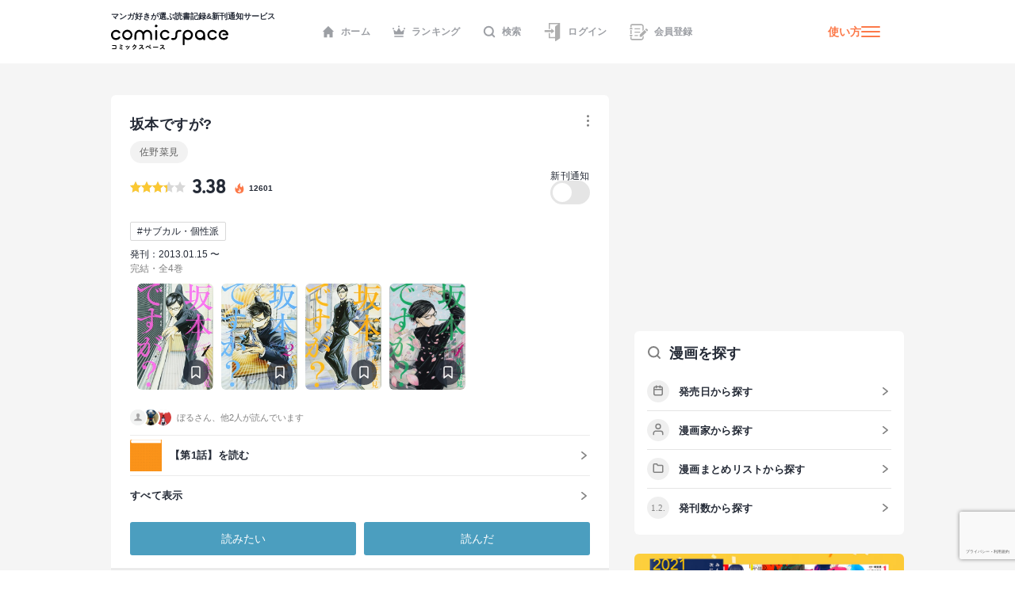

--- FILE ---
content_type: text/html; charset=utf-8
request_url: https://comicspace.jp/title/56631
body_size: 61663
content:
<!DOCTYPE html><html lang="ja"><head><script async="" src="https://www.googletagmanager.com/gtag/js?id=G-CG3QWHQT2R"></script><script>
                  window.dataLayer = window.dataLayer || [];
                  function gtag(){dataLayer.push(arguments);}
                  gtag('js', new Date());
                  gtag('config', 'G-CG3QWHQT2R', {
                    page_path: window.location.pathname,
                  });</script><script>
                if (window.navigator.userAgent.toLowerCase().match(/trident/)) {
                  var polyfill = document.createElement('script');
                  polyfill.src = 'https://polyfill.io/v3/polyfill.min.js?features=IntersectionObserver';
                  document.head.appendChild(polyfill);
                }</script><script async="" src="https://securepubads.g.doubleclick.net/tag/js/gpt.js"></script><script>
                (function(w,d,s,l,i){w[l]=w[l]||[];w[l].push({'gtm.start':
                new Date().getTime(),event:'gtm.js'});var f=d.getElementsByTagName(s)[0],
                j=d.createElement(s),dl=l!='dataLayer'?'&l='+l:'';j.async=true;j.src=
                'https://www.googletagmanager.com/gtm.js?id='+i+dl;f.parentNode.insertBefore(j,f);
                })(window,document,'script','dataLayer','GTM-KZ2CFHZG');</script><meta name="viewport" content="width=device-width"/><meta charSet="utf-8"/><title>【マンガ記録/評価】坂本ですが?のあらすじ・評価 | マンガならコミックスペース</title><meta name="description" content="クチコミみるならコミックスペース 【坂本ですが?】 あらすじ:クール、クーラー、クーレスト高校生の登場! 

この物語は、とあるクール、いや、クーレストな高校生・坂本の学園生活を綴ったものである――。
入学早々、クラスの、いや学校中の注目を集める一人の生徒がいた。その名は坂本(さかもと)。彼にかかれば、ただの反復横跳びは、秘技「レペティションサイドステップ」へと変貌し、上級生からの「パシリ」は、「おもてなし」へとクラスチェンジする。
そんな彼のクールな一挙手一投足から、目が離せない。"/><link rel="shortcut icon" href="https://comicspace.jp/images/favicon.ico"/><link rel="preconnect dns-prefetch" href="//www.google-analytics.com"/><link rel="preconnect dns-prefetch" href="//www.googletagmanager.com"/><meta name="thumbnail" content="https://api.comicspace.jp/v2.0//images/books/4047286338.300.300.crop.jpg"/><meta property="og:title" content="【マンガ記録/評価】坂本ですが?のあらすじ・評価 | マンガならコミックスペース"/><meta property="og:description" content="クチコミみるならコミックスペース 【坂本ですが?】 あらすじ:クール、クーラー、クーレスト高校生の登場! 

この物語は、とあるクール、いや、クーレストな高校生・坂本の学園生活を綴ったものである――。
入学早々、クラスの、いや学校中の注目を集める一人の生徒がいた。その名は坂本(さかもと)。彼にかかれば、ただの反復横跳びは、秘技「レペティションサイドステップ」へと変貌し、上級生からの「パシリ」は、「おもてなし」へとクラスチェンジする。
そんな彼のクールな一挙手一投足から、目が離せない。"/><meta property="og:image" content="https://d2ylnsrvo8rdzz.cloudfront.net/v2.0/og-image/title/56631.png?ts=1769541088"/><meta name="twitter:card" content="summary_large_image"/><meta name="twitter:site" content="@comicspacejp"/><script type="application/ld+json">{"@context":"https://schema.org","@type":"BreadcrumbList","itemListElement":[{"@type":"ListItem","position":1,"name":"ホーム","item":"https://comicspace.jp"},{"@type":"ListItem","position":2,"name":"青年マンガ","item":"https://comicspace.jp/title/target/4"},{"@type":"ListItem","position":3,"name":"ギャグ・コメディー漫画","item":"https://comicspace.jp/title/genre/5"},{"@type":"ListItem","position":4,"name":"佐野菜見","item":"https://comicspace.jp/author/1179"},{"@type":"ListItem","position":5,"name":"坂本ですが?","item":"https://comicspace.jp/title/56631"}]}</script><script type="application/ld+json">{"@context":"https://schema.org","@type":"Product","name":"坂本ですが?","image":"https://d2ylnsrvo8rdzz.cloudfront.net/v2.0/images/books/4047309257.324.450.resize.jpg?t=1618498800","description":"クール、クーラー、クーレスト高校生の登場! \n\nこの物語は、とあるクール、いや、クーレストな高校生・坂本の学園生活を綴ったものである――。\n入学早々、クラスの、いや学校中の注目を集める一人の生徒がいた。その名は坂本(さかもと)。彼にかかれば、ただの反復横跳びは、秘技「レペティションサイドステップ」へと変貌し、上級生からの「パシリ」は、「おもてなし」へとクラスチェンジする。\nそんな彼のクールな一挙手一投足から、目が離せない。","aggregateRating":{"@type":"AggregateRating","ratingValue":3.38,"reviewCount":375},"brand":{"type":"Thing","name":"KADOKAWA / エンターブレイン"},"isbn":"9784047286337"}</script><link rel="canonical" href="https://comicspace.jp/title/56631"/><meta name="next-head-count" content="16"/><link rel="preload" href="/_next/static/css/bd8b354751f509c65c6c3402f701dec2053f0238_CSS.441466a8.chunk.css" as="style"/><link rel="stylesheet" href="/_next/static/css/bd8b354751f509c65c6c3402f701dec2053f0238_CSS.441466a8.chunk.css" data-n-g=""/><link rel="preload" href="/_next/static/css/styles.c4b5b0da.chunk.css" as="style"/><link rel="stylesheet" href="/_next/static/css/styles.c4b5b0da.chunk.css" data-n-g=""/><link rel="preload" href="/_next/static/css/pages/_app.66bb167d.chunk.css" as="style"/><link rel="stylesheet" href="/_next/static/css/pages/_app.66bb167d.chunk.css" data-n-g=""/><link rel="preload" href="/_next/static/css/4d496174ca8585d61a99a7f1ade7383ea401c91d_CSS.852dfcf0.chunk.css" as="style"/><link rel="stylesheet" href="/_next/static/css/4d496174ca8585d61a99a7f1ade7383ea401c91d_CSS.852dfcf0.chunk.css" data-n-p=""/><link rel="preload" href="/_next/static/css/6ff8fdd4958b066eb51280d95bdca2e02ae5b74a_CSS.f4573d92.chunk.css" as="style"/><link rel="stylesheet" href="/_next/static/css/6ff8fdd4958b066eb51280d95bdca2e02ae5b74a_CSS.f4573d92.chunk.css" data-n-p=""/><link rel="preload" href="/_next/static/css/pages/title/single/%5B%5B...param%5D%5D.3871f197.chunk.css" as="style"/><link rel="stylesheet" href="/_next/static/css/pages/title/single/%5B%5B...param%5D%5D.3871f197.chunk.css" data-n-p=""/><noscript data-n-css=""></noscript><link rel="preload" href="/_next/static/chunks/main-296bc3737fa9d86f591c.js" as="script"/><link rel="preload" href="/_next/static/chunks/webpack-0fb44830b99aa35c19db.js" as="script"/><link rel="preload" href="/_next/static/chunks/framework.69d9f3eb8e5b47227c21.js" as="script"/><link rel="preload" href="/_next/static/chunks/b637e9a5.6e10d1c40fd84c839349.js" as="script"/><link rel="preload" href="/_next/static/chunks/75fc9c18.ca1040e1a02fc78fcaf7.js" as="script"/><link rel="preload" href="/_next/static/chunks/commons.3a46cac15e1e0a5a0fa4.js" as="script"/><link rel="preload" href="/_next/static/chunks/578e445134f5c5aa94751e5a86742bd5ea1c986f.714329bd33aa34239fcf.js" as="script"/><link rel="preload" href="/_next/static/chunks/609f67c34e61a69a15aa830bc9d40d13c308c5dc.4a78f2ddb5f6d79c516b.js" as="script"/><link rel="preload" href="/_next/static/chunks/bd8b354751f509c65c6c3402f701dec2053f0238_CSS.ddce25b62cf34b951439.js" as="script"/><link rel="preload" href="/_next/static/chunks/b58c2f3703c17cb9fdeb48e6225615d9f7e982e4.2f6e7affd6fb0767c9c6.js" as="script"/><link rel="preload" href="/_next/static/chunks/144daf3d14e7dab8b13b1ec0da5f6b738e2aa695.6df3fb3676f8d5d38cdb.js" as="script"/><link rel="preload" href="/_next/static/chunks/4f99ec67a33b62ce33311914f16f794952b6b6e8.d9714b30ed72093ebb60.js" as="script"/><link rel="preload" href="/_next/static/chunks/b2a5cc50c16f67b2f8947ae0eb503d3b5b033554.8adde644601e7bbdd55d.js" as="script"/><link rel="preload" href="/_next/static/chunks/47827679e52af9a08975268ef5e339b842a051d2.5e079fde01f020c50141.js" as="script"/><link rel="preload" href="/_next/static/chunks/1f638c7790d0f03efe88e44004eb4a0ea1657ddf.9e60ff2791e8c6a4cd74.js" as="script"/><link rel="preload" href="/_next/static/chunks/065c8d93b32976ad2519024d8e8e80bef625d251.b5156080010556a3c394.js" as="script"/><link rel="preload" href="/_next/static/chunks/4153531974cb0bd0cddb6757a24f4929f618579d.e1eba48863be6c1e9f89.js" as="script"/><link rel="preload" href="/_next/static/chunks/styles.c95931bee8876a927ba5.js" as="script"/><link rel="preload" href="/_next/static/chunks/pages/_app-9d154e8152e6cd8b1a7c.js" as="script"/><link rel="preload" href="/_next/static/chunks/e6f16d845f4e135c27d62ccf4e5162438bb6d348.b6d16c27bba587ea956c.js" as="script"/><link rel="preload" href="/_next/static/chunks/b143b600c7ef5c9429a96d9ea3c3038f69ffd365.a52818721f94e0e84a50.js" as="script"/><link rel="preload" href="/_next/static/chunks/c1b5cdfc51ffd63741977b502f05c8af12b4d384.741f1f7e46c6bf08a527.js" as="script"/><link rel="preload" href="/_next/static/chunks/4d496174ca8585d61a99a7f1ade7383ea401c91d_CSS.869b0eae3f0cff4d601b.js" as="script"/><link rel="preload" href="/_next/static/chunks/6ff8fdd4958b066eb51280d95bdca2e02ae5b74a_CSS.fabd4e159e3137462207.js" as="script"/><link rel="preload" href="/_next/static/chunks/pages/title/single/%5B%5B...param%5D%5D-1ee55dc1ec50b9c523d5.js" as="script"/></head><body><noscript><iframe src="https://www.googletagmanager.com/ns.html?id=GTM-KZ2CFHZG" title="Google Tag Manager" height="0" width="0" style="display:none;visibility:hidden"></iframe></noscript><div id="__next"><div class="layout"><header class="oGlobalHeader"><div class="_innerWrap"><div class="_controls"><p class="mGlobalHeaderLogo"><a href="/"><span>マンガ好きが選ぶ読書記録&amp;新刊通知サービス</span><img src="[data-uri]" width="148" height="32" alt="comicspace"/></a></p><nav class="mNav"><ul class="mNavList"><li class="mNavItem"><a href="/" class="aNavLink"><svg xmlns="http://www.w3.org/2000/svg" viewBox="0 0 16 16" class="aSvg undefined"><path fill="none" d="M0 0h16v16H0z"></path><path d="M8 .8L.8 8h1.8v7.2h3.8v-4h3.2v4h3.8V8h1.8z" fill="#242a36"></path></svg>ホーム</a></li><li class="mNavItem"><a href="/ranking/weekly" class="aNavLink"><svg xmlns="http://www.w3.org/2000/svg" viewBox="0 0 16 16" class="aSvg undefined"><path fill="none" d="M0 0h16v16H0z"></path><g transform="translate(0 .4)" fill="#242a36"><rect width="11.667" height="1.667" rx="0.833" transform="translate(2.167 12.8)"></rect><circle cx="1" cy="1" r="1" transform="translate(7)"></circle><circle cx="1" cy="1" r="1" transform="translate(14 2.667)"></circle><circle cx="1" cy="1" r="1" transform="translate(0 2.667)"></circle><path d="M10.549 7.039L8.432 3.254a.5.5 0 00-.865 0L5.45 7.039a.658.658 0 01-.931.232L2.112 5.378a.517.517 0 00-.772.55l.783 4.612a.523.523 0 00.506.46h10.743a.523.523 0 00.506-.46l.783-4.612a.517.517 0 00-.771-.55l-2.407 1.893a.658.658 0 01-.934-.232z"></path></g></svg>ランキング</a></li><li class="mNavItem"><a href="/search" class="aNavLink"><svg xmlns="http://www.w3.org/2000/svg" viewBox="0 0 16 16" class="aSvg undefined"><g clip-path="url(#iconSearch_inline_svg__clip-path)" fill="none"><path d="M0 0h16v16H0z"></path><g transform="translate(1.778 1.778)" stroke="#242a36" stroke-linecap="round" stroke-linejoin="round" stroke-width="2"><circle cx="5.531" cy="5.531" r="5.531"></circle><path d="M12.444 12.444L9.437 9.437"></path></g></g></svg>検索</a></li><li class="mNavItem"><a href="/login" class="aNavLink"><svg id="iconLogin_inline_svg___x32_" xmlns="http://www.w3.org/2000/svg" x="0" y="0" viewBox="0 0 512 512" style="width:23px;height:23px" xml:space="preserve" opacity="1" class="aSvg undefined"><style>.iconLogin_inline_svg__st0{fill:#4b4b4b}</style><path class="iconLogin_inline_svg__st0" d="M155.81 0v173.889h33.417V33.417h235.592l-74.87 50.656a30.79 30.79 0 00-13.535 25.503v286.24H189.227V282.079H155.81v147.154h180.604v70.93c0 4.382 2.423 8.404 6.29 10.451a11.841 11.841 0 0012.189-.644l119.318-80.736V0H155.81z" fill="#4b4b4b"></path><path class="iconLogin_inline_svg__st0" d="M228.657 290.4a4.732 4.732 0 002.75 4.3 4.708 4.708 0 005.042-.685l78.044-66.035-78.044-66.034a4.708 4.708 0 00-5.042-.686 4.733 4.733 0 00-2.75 4.3v33.392H37.79v58.064h190.868V290.4z" fill="#4b4b4b"></path></svg>ログイン</a></li><li class="mNavItem"><a href="/signup" class="aNavLink"><svg id="iconSignup_inline_svg___x32_" xmlns="http://www.w3.org/2000/svg" x="0" y="0" viewBox="0 0 512 512" style="width:23px;height:23px" xml:space="preserve" opacity="1" class="aSvg undefined"><style>.iconSignup_inline_svg__st0{fill:#4b4b4b}</style><path class="iconSignup_inline_svg__st0" d="M504.16 183.326l-17.24-17.233c-10.453-10.461-27.415-10.452-37.868 0l-16.127 16.136 55.1 55.099 16.135-16.126c10.453-10.461 10.453-27.415 0-37.876zM18.474 178.378H64.86c10.199 0 18.474-8.274 18.474-18.49 0-10.208-8.275-18.482-18.474-18.482H18.474C8.274 141.406 0 149.68 0 159.888c0 10.216 8.274 18.49 18.474 18.49zM22.83 197.722h34.583v116.557H22.83zM83.334 352.113c0-10.208-8.275-18.491-18.474-18.491H18.474C8.274 333.622 0 341.905 0 352.113c0 10.207 8.274 18.482 18.474 18.482H64.86c10.199 0 18.474-8.275 18.474-18.482zM139.594 150.44h155.624v25.937H139.594zM139.594 245.543h155.624v25.938H139.594zM139.594 340.647h95.104v25.937h-95.104z" fill="#4b4b4b"></path><path class="iconSignup_inline_svg__st0" d="M57.413 71.556c.008-3.977 3.242-7.211 7.215-7.219h263.645c8.82.008 16.638 3.52 22.434 9.287 5.767 5.8 9.283 13.619 9.292 22.434v132.194l34.583-34.583V96.058c-.013-36.627-29.682-66.296-66.309-66.304H64.628c-23.096.017-41.785 18.71-41.798 41.802v50.507h34.583V71.556zM359.998 415.943c-.009 8.814-3.525 16.633-9.292 22.424-5.796 5.775-13.614 9.288-22.434 9.296H64.628c-3.973-.008-7.206-3.242-7.215-7.218v-50.507H22.83v50.507c.013 23.092 18.702 41.785 41.798 41.801h263.645c36.627-.008 66.296-29.677 66.309-66.303v-58.274l-34.583 34.583v23.691z" fill="#4b4b4b"></path><path class="iconSignup_inline_svg__st0" fill="#4b4b4b" d="M281.81 333.344v55.099h55.101l136.086-136.086-55.1-55.1z"></path></svg>会員登録</a></li></ul></nav><div class="mHamburgerButton"><a class="mGeneralLink _info" href="/about">使い方</a><button type="button" class="_hamburger"><i class="aIconHamburger aIcon"></i></button></div></div></div></header><div class="contentsWrapper"><div class="tTitle oMainColumnWrap"><div class="oContentContainer _titleSingleLargeDetail"><div class="oTitleSingleDetail"><div class="_main"><div class="mHeadingWrap"><h1 class="mContentHedding"><span class="aContentHeadding">坂本ですが?</span></h1><div class="mButtonsWrap"><a class="mButton undefined"><span class="mIconWrap"><i class="aIconMore aIcon"></i></span></a></div></div><p class="aText"><a class="mGeneralLink" href="/author/1179">佐野菜見</a></p><div class="inner"><div class="mRatingWrap"><div class="mRatingStarBar"><span style="width:67.6%" class="aRatingStar"></span></div><p class="aNumberText">3.38</p><p class="_point"><svg data-name="icon - NewTitle" xmlns="http://www.w3.org/2000/svg" width="18" height="18" class="aSvg undefined"><path data-name="\u9577\u65B9\u5F62 1409" fill="none" d="M0 0h18v18H0z"></path><g data-name="\u30B0\u30EB\u30FC\u30D7 1814"><g data-name="\u30B0\u30EB\u30FC\u30D7 1813"><path data-name="\u30D1\u30B9 937" d="M8.892 1.688c.209.186.433.357.623.56a1.955 1.955 0 01.418 1.763 9.79 9.79 0 00-.187 1.457 1.753 1.753 0 00.822 1.562 1.173 1.173 0 001.759-.51 2.85 2.85 0 00.219-1.48 1.916 1.916 0 01.005-.213 1.707 1.707 0 01.148.145 7.164 7.164 0 011.138 2.155 7.828 7.828 0 01.512 2.609 5.478 5.478 0 01-10.845 1.077A4.752 4.752 0 014.71 6.336a.859.859 0 01.106-.083c-.013.041-.024.082-.04.123a2.483 2.483 0 00-.071 1.935.978.978 0 001.741.308 1.214 1.214 0 00.248-1 8.245 8.245 0 01-.144-1.357 3.021 3.021 0 011.226-2.214 4.225 4.225 0 01.49-.355 1.448 1.448 0 00.674-1.68c-.022-.107-.048-.214-.072-.321z" fill="#fc7949"></path></g><path data-name="\u30D1\u30B9 940" d="M9.088 13.613a2.2 2.2 0 001.518-.539 1.5 1.5 0 00.481-1.175.254.254 0 00-.016-.058c-.007.017-.015.035-.02.053a.933.933 0 01-.376.515 1.966 1.966 0 01-1.176.338 1.394 1.394 0 01-.793-.2.221.221 0 01-.04-.045.332.332 0 01.054.008 1.479 1.479 0 001.362-.26 1.141 1.141 0 00.111-1.858c-.264-.248-.569-.452-.856-.675a1.223 1.223 0 01-.575-1.24.124.124 0 000-.035.14.14 0 00-.031.024 3.2 3.2 0 00-.242.336 1.139 1.139 0 00.072 1.155c.15.277.318.544.458.826a.632.632 0 01-.036.687 1.035 1.035 0 01-1.762-.231c-.009-.022-.023-.042-.034-.063a.327.327 0 00-.039.056 1.583 1.583 0 00.38 1.819 2.239 2.239 0 001.56.562z" fill="#fff"></path></g></svg><span>12601</span></p></div><div class="follow"><p class="label">新刊通知</p><a class="aToggleButton "><span>a</span></a></div></div><ul class="mTagList"><li class="mTagItem"><a class="mGeneralLink" href="/title/tag/%E3%82%B5%E3%83%96%E3%82%AB%E3%83%AB%E3%83%BB%E5%80%8B%E6%80%A7%E6%B4%BE">#<!-- -->サブカル・個性派</a></li></ul><p class="_publish">発刊：2013.01.15 〜</p><p class="_status">完結・全4巻</p></div><div class="oHorizonListContainer"><div class="mHorizonList"><div class="mHorizonListItem _comic"><a class="mGeneralLink mVolumeImageWrap" href="/title/56631/vol/1"><figure class="mBookImage"><span class="_imageWrap"><img alt="『坂本ですが?(1)』巻の書影" class="aImage lazyImage" height="140" src="" width="100"/></span></figure><span class="mBookMarkButton"><span class="mIconWrap"><i class="aIconBookmark aIcon"></i></span></span></a></div><div class="mHorizonListItem _comic"><a class="mGeneralLink mVolumeImageWrap" href="/title/56631/vol/2"><figure class="mBookImage"><span class="_imageWrap"><img alt="『坂本ですが?(2)』巻の書影" class="aImage lazyImage" height="140" src="" width="100"/></span></figure><span class="mBookMarkButton"><span class="mIconWrap"><i class="aIconBookmark aIcon"></i></span></span></a></div><div class="mHorizonListItem _comic"><a class="mGeneralLink mVolumeImageWrap" href="/title/56631/vol/3"><figure class="mBookImage"><span class="_imageWrap"><img alt="『坂本ですが?(3)』巻の書影" class="aImage lazyImage" height="140" src="" width="100"/></span></figure><span class="mBookMarkButton"><span class="mIconWrap"><i class="aIconBookmark aIcon"></i></span></span></a></div><div class="mHorizonListItem _comic"><a class="mGeneralLink mVolumeImageWrap" href="/title/56631/vol/4"><figure class="mBookImage"><span class="_imageWrap"><img alt="『坂本ですが?(4)』巻の書影" class="aImage lazyImage" height="140" src="" width="100"/></span></figure><span class="mBookMarkButton"><span class="mIconWrap"><i class="aIconBookmark aIcon"></i></span></span></a></div></div></div><div class="mRecommendScoreWrap"><div class="mReactionUserIcons"><figure class="mUserAvatar"><img alt="" class="aImage lazyImage" height="20" src="" width="20"/></figure><figure class="mUserAvatar"><img alt="" class="aImage lazyImage" height="20" src="" width="20"/></figure><figure class="mUserAvatar"><img alt="" class="aImage lazyImage" height="20" src="" width="20"/></figure><div class="mRecommendUsersSmall">ぼるさん、他2人が読んでいます</div></div></div><div class="mEpisodeListContainer"><div class="mEpisodeListItem"><a class="_anchor" href="https://comic-walker.com/viewer/?tw=2&amp;dlcl=ja&amp;cid=KDCW_EB06000003010001_68" target="_blank" rel="noreferrer"><figure class="mBookImage"><span class="_imageWrap"><img alt="【第1話】のアイキャッチ画像" class="aImage lazyImage" src=""/></span></figure><span class="aText">【<!-- -->第1話<!-- -->】を読む</span></a></div><div class="mEpisodeListItem"><a class="_anchor"><span class="aText">すべて表示</span></a></div></div><div class="mButtonsWrap _actions"><a class="mButton mYomitaiButton">読みたい</a><a class="mButton mYondaButton">読んだ</a></div><div class="mButtonsWrap _store"><a href="https://ebookjapan.yahoo.co.jp/rd/viewer/trial/?bookCd=B00080170186&amp;dealerid=30064" class="mLargeButtonPrimary" target="_blank" rel="noreferrer"><span class="mIconWrap"><i class="aIconBookOpenWOrange aIcon"></i></span>無料試し読み</a><a href="#" class="mLargeButtonSecondary"><span class="mIconWrap"><i class="aIconCartW aIcon"></i></span>購入する</a></div></div></div><nav class="mContentLargeNav"><ul class="mNavList"><li class="mNavItem" style="width:calc(100% / 3)"><a class="aNavLink _active" href="/title/56631">基本情報</a></li><li class="mNavItem" style="width:calc(100% / 3)"><a class="aNavLink" href="/title/56631#title-reviews">口コミ</a></li><li class="mNavItem" style="width:calc(100% / 3)"><a class="aNavLink" href="/title/56631#title-news">ニュース</a></li></ul></nav><div class="oTitleSingleBasic"><div class="oContentContainer _outline"><h2 class="mContentHedding"><span class="aContentHeadding"><a href="/title/56631">坂本ですが?</a><span>のあらすじストーリー紹介</span></span></h2><div class="_outlineText"><p>クール、クーラー、クーレスト高校生の登場! <br/><br/>この物語は、とあるクール、いや、クーレストな高校生・坂本の学園生活を綴ったものである――。<br/>入学早々、クラスの、いや学校中の注目を集める一人の生徒がいた。その名は坂本(さかもと)。彼にかかれば、ただの反復横跳びは、秘技「レペティションサイドステップ」へと変貌し、上級生からの「パシリ」は、「おもてなし」へとクラスチェンジする。<br/>そんな彼のクールな一挙手一投足から、目が離せない。</p></div></div><div style="display:flex;justify-content:space-between"><div class="oAdBlock" id="div-gpt-ad-1668391347250-0" style="min-width:300px;min-height:250px"></div><div class="oAdBlock" id="div-gpt-ad-1668392268445-0" style="min-width:300px;min-height:250px"></div></div><div class="oTitleSingleInfo"><div class="oContentContainer"><h2 class="mContentHedding"><span class="aContentHeadding"><a href="/title/56631">坂本ですが?</a><span>の漫画の詳細情報</span></span></h2><div class="mDefinitionListContainer"><div class="mDefinitionListItem"><div class="mDefinitionListTerm">著者</div><div class="mDefinitionListDescription"><a class="mGeneralLink" href="/author/1179">佐野菜見</a></div></div><div class="mDefinitionListItem"><div class="mDefinitionListTerm">出版社</div><div class="mDefinitionListDescription"><a class="mGeneralLink" href="/title?publishers=KADOKAWA%20%2F%20%E3%82%A8%E3%83%B3%E3%82%BF%E3%83%BC%E3%83%96%E3%83%AC%E3%82%A4%E3%83%B3">KADOKAWA / エンターブレイン</a><a class="mGeneralLink" href="/title?publishers=%E3%82%A8%E3%83%B3%E3%82%BF%E3%83%BC%E3%83%96%E3%83%AC%E3%82%A4%E3%83%B3">エンターブレイン</a><a class="mGeneralLink" href="/title?publishers=KADOKAWA">KADOKAWA</a></div></div><div class="mDefinitionListItem"><div class="mDefinitionListTerm">掲載誌</div><div class="mDefinitionListDescription"><a class="mGeneralLink" href="/title?publishers=HARTA%20COMIX">HARTA COMIX</a><a class="mGeneralLink" href="/title?publishers=%E3%83%93%E3%83%BC%E3%83%A0%E3%82%B3%E3%83%9F%E3%83%83%E3%82%AF%E3%82%B9">ビームコミックス</a></div></div><div class="mDefinitionListItem"><div class="mDefinitionListTerm">対象</div><div class="mDefinitionListDescription"><a class="mGeneralLink" href="/title/target/4">青年マンガ</a></div></div><div class="mDefinitionListItem"><div class="mDefinitionListTerm">ジャンル</div><div class="mDefinitionListDescription"><a class="mGeneralLink" href="/title/genre/5">ギャグ・コメディー</a></div></div></div></div></div><div class="mBannerAbout"><a class="mGeneralLink" href="/about"><img alt="はじめての方はこちら" class="aImage lazyImage" height="234" src="" width="750"/></a></div><div id="title-reviews" class="oContentContainer _reviews"><div class="mHeadingWrap"><h2 class="mContentHedding"><span class="aContentHeadding"><a href="/title/56631">坂本ですが?</a><span>のクチコミ</span></span></h2><a class="aArrowLink" href="/title/56631/review">一覧</a></div><div class="mReviewUpperWrap"><div class="mColumnContentWrapper"><div class="mWrap"><div class="mMeterWrap"><span class="aNumberText">5.0</span><div class="mMeter"><div class="aColorBarSecondary" style="width:5%"></div></div></div><div class="mMeterWrap"><span class="aNumberText">4.0</span><div class="mMeter"><div class="aColorBarSecondary" style="width:11%"></div></div></div><div class="mMeterWrap"><span class="aNumberText">3.0</span><div class="mMeter"><div class="aColorBarSecondary" style="width:75%"></div></div></div><div class="mMeterWrap"><span class="aNumberText">2.0</span><div class="mMeter"><div class="aColorBarSecondary" style="width:8%"></div></div></div><div class="mMeterWrap"><span class="aNumberText">1.0</span><div class="mMeter"><div class="aColorBarSecondary" style="width:1%"></div></div></div></div><div class="mBigScoreWrap"><span class="aNumberText">3.38</span><div class="mRatingStarBar"><span style="width:60px" class="aRatingStar"></span></div><p class="aText">375<!-- -->件の評価</p></div></div></div><div class="oFeedItemReview"><div class="mUserMetaUpper"><div class="aSkeleton" style="width:30px;height:30px;border-radius:50%;margin-right:12px"></div><div><div class="aSkeleton" style="width:83px;height:13px"></div><div class="aSkeleton" style="width:83px;height:11px;margin-top:4px"></div></div><div class="aSkeleton" style="width:41px;height:11px;margin-left:auto"></div></div><div class="aSkeleton" style="width:100%;height:81px;border-radius:6px;margin-top:16px;margin-bottom:50px"></div></div><div class="oFeedItemReview"><div class="mUserMetaUpper"><div class="aSkeleton" style="width:30px;height:30px;border-radius:50%;margin-right:12px"></div><div><div class="aSkeleton" style="width:83px;height:13px"></div><div class="aSkeleton" style="width:83px;height:11px;margin-top:4px"></div></div><div class="aSkeleton" style="width:41px;height:11px;margin-left:auto"></div></div><div class="aSkeleton" style="width:100%;height:81px;border-radius:6px;margin-top:16px;margin-bottom:50px"></div></div><div class="oFeedItemReview"><div class="mUserMetaUpper"><div class="aSkeleton" style="width:30px;height:30px;border-radius:50%;margin-right:12px"></div><div><div class="aSkeleton" style="width:83px;height:13px"></div><div class="aSkeleton" style="width:83px;height:11px;margin-top:4px"></div></div><div class="aSkeleton" style="width:41px;height:11px;margin-left:auto"></div></div><div class="aSkeleton" style="width:100%;height:81px;border-radius:6px;margin-top:16px;margin-bottom:50px"></div></div><div class="aSkeleton" style="width:100%;height:46px;margin-top:28px;border-radius:100px"></div></div><div id="title-news" class="oContentContainer _news"><div class="mHeadingWrap"><h2 class="mContentHedding"><span class="aContentHeadding"><a href="/title/56631">坂本ですが?</a><span>に関連するニュース</span></span></h2><a class="aArrowLink" href="/title/56631/news">一覧</a></div><a class="oFeedItemNews" href="https://natalie.mu/comic/news/589726" target="_blank" rel="noreferrer"><p class="aText">「佐野菜見展」本日開幕　貴重な展示物で唯一無二の世界、魅力的な人柄を伝える</p><div class="_imageWrap"><img alt="「「佐野菜見展」本日開幕　貴重な展示物で唯一無二の世界、魅力的な人柄を伝える」のアイキャッチ画像" class="aImage lazyImage" height="68" src="" width="122"/></div><div class="mSideInnerListRowBottom"><img alt="コミックナタリーのファヴィコン" class="aImage" height="14" src="https://api.v2.comicspace.jp/images/favicon/6.ico" width="14"/><span class="aSubText">コミックナタリー</span><span class="aSubText">2024.09.05</span></div></a><a class="oFeedItemNews" href="https://natalie.mu/comic/news/585497" target="_blank" rel="noreferrer"><p class="aText">佐野菜見展には生原稿約100点がズラリ 「坂本ですが？」などの名シーン使ったグッズも</p><div class="_imageWrap"><img alt="「佐野菜見展には生原稿約100点がズラリ 「坂本ですが？」などの名シーン使ったグッズも」のアイキャッチ画像" class="aImage lazyImage" height="68" src="" width="122"/></div><div class="mSideInnerListRowBottom"><img alt="コミックナタリーのファヴィコン" class="aImage" height="14" src="https://api.v2.comicspace.jp/images/favicon/6.ico" width="14"/><span class="aSubText">コミックナタリー</span><span class="aSubText">2024.08.07</span></div></a><a class="oFeedItemNews" href="https://manga.app-liv.jp/ranking/show/47" target="_blank" rel="noreferrer"><p class="aText">外に出ることが憂鬱な日に家で読むのにおすすめなマンガ</p><div class="_imageWrap"><img alt="「外に出ることが憂鬱な日に家で読むのにおすすめなマンガ」のアイキャッチ画像" class="aImage lazyImage" height="68" src="" width="122"/></div><div class="mSideInnerListRowBottom"><img alt="Applivマンガのファヴィコン" class="aImage" height="14" src="https://api.v2.comicspace.jp/images/favicon/3.ico" width="14"/><span class="aSubText">Applivマンガ</span><span class="aSubText">2018.07.10</span></div></a><a class="aBigSecondaryButton" href="/title/56631/news">すべて表示</a></div><section><div class="oContentContainer _relatedTitles"><div class="mHeadingWrap"><div class="aSkeleton" style="width:240px;height:24px"></div></div><div class="oTitleListMore"><div class="oCardTitleList"><div class="oCardTitle"><div class="aSkeleton" style="width:100%;aspect-ratio:115/161"></div><div class="aSkeleton" style="width:100%;aspect-ratio:115/10;margin-top:12px;margin-bottom:8px"></div><div class="aSkeleton" style="width:100%;aspect-ratio:115/15"></div><div class="mButtonsWrap"><div class="aSkeleton" style="width:calc(50% - 3px);height:24px;border-radius:3px"></div><div class="aSkeleton" style="width:calc(50% - 3px);height:24px;border-radius:3px"></div></div></div><div class="oCardTitle"><div class="aSkeleton" style="width:100%;aspect-ratio:115/161"></div><div class="aSkeleton" style="width:100%;aspect-ratio:115/10;margin-top:12px;margin-bottom:8px"></div><div class="aSkeleton" style="width:100%;aspect-ratio:115/15"></div><div class="mButtonsWrap"><div class="aSkeleton" style="width:calc(50% - 3px);height:24px;border-radius:3px"></div><div class="aSkeleton" style="width:calc(50% - 3px);height:24px;border-radius:3px"></div></div></div><div class="oCardTitle"><div class="aSkeleton" style="width:100%;aspect-ratio:115/161"></div><div class="aSkeleton" style="width:100%;aspect-ratio:115/10;margin-top:12px;margin-bottom:8px"></div><div class="aSkeleton" style="width:100%;aspect-ratio:115/15"></div><div class="mButtonsWrap"><div class="aSkeleton" style="width:calc(50% - 3px);height:24px;border-radius:3px"></div><div class="aSkeleton" style="width:calc(50% - 3px);height:24px;border-radius:3px"></div></div></div><div class="oCardTitle"><div class="aSkeleton" style="width:100%;aspect-ratio:115/161"></div><div class="aSkeleton" style="width:100%;aspect-ratio:115/10;margin-top:12px;margin-bottom:8px"></div><div class="aSkeleton" style="width:100%;aspect-ratio:115/15"></div><div class="mButtonsWrap"><div class="aSkeleton" style="width:calc(50% - 3px);height:24px;border-radius:3px"></div><div class="aSkeleton" style="width:calc(50% - 3px);height:24px;border-radius:3px"></div></div></div><div class="oCardTitle"><div class="aSkeleton" style="width:100%;aspect-ratio:115/161"></div><div class="aSkeleton" style="width:100%;aspect-ratio:115/10;margin-top:12px;margin-bottom:8px"></div><div class="aSkeleton" style="width:100%;aspect-ratio:115/15"></div><div class="mButtonsWrap"><div class="aSkeleton" style="width:calc(50% - 3px);height:24px;border-radius:3px"></div><div class="aSkeleton" style="width:calc(50% - 3px);height:24px;border-radius:3px"></div></div></div><div class="oCardTitle"><div class="aSkeleton" style="width:100%;aspect-ratio:115/161"></div><div class="aSkeleton" style="width:100%;aspect-ratio:115/10;margin-top:12px;margin-bottom:8px"></div><div class="aSkeleton" style="width:100%;aspect-ratio:115/15"></div><div class="mButtonsWrap"><div class="aSkeleton" style="width:calc(50% - 3px);height:24px;border-radius:3px"></div><div class="aSkeleton" style="width:calc(50% - 3px);height:24px;border-radius:3px"></div></div></div><div class="oCardTitle"><div class="aSkeleton" style="width:100%;aspect-ratio:115/161"></div><div class="aSkeleton" style="width:100%;aspect-ratio:115/10;margin-top:12px;margin-bottom:8px"></div><div class="aSkeleton" style="width:100%;aspect-ratio:115/15"></div><div class="mButtonsWrap"><div class="aSkeleton" style="width:calc(50% - 3px);height:24px;border-radius:3px"></div><div class="aSkeleton" style="width:calc(50% - 3px);height:24px;border-radius:3px"></div></div></div><div class="oCardTitle"><div class="aSkeleton" style="width:100%;aspect-ratio:115/161"></div><div class="aSkeleton" style="width:100%;aspect-ratio:115/10;margin-top:12px;margin-bottom:8px"></div><div class="aSkeleton" style="width:100%;aspect-ratio:115/15"></div><div class="mButtonsWrap"><div class="aSkeleton" style="width:calc(50% - 3px);height:24px;border-radius:3px"></div><div class="aSkeleton" style="width:calc(50% - 3px);height:24px;border-radius:3px"></div></div></div><div class="oCardTitle"><div class="aSkeleton" style="width:100%;aspect-ratio:115/161"></div><div class="aSkeleton" style="width:100%;aspect-ratio:115/10;margin-top:12px;margin-bottom:8px"></div><div class="aSkeleton" style="width:100%;aspect-ratio:115/15"></div><div class="mButtonsWrap"><div class="aSkeleton" style="width:calc(50% - 3px);height:24px;border-radius:3px"></div><div class="aSkeleton" style="width:calc(50% - 3px);height:24px;border-radius:3px"></div></div></div><div class="oCardTitle"><div class="aSkeleton" style="width:100%;aspect-ratio:115/161"></div><div class="aSkeleton" style="width:100%;aspect-ratio:115/10;margin-top:12px;margin-bottom:8px"></div><div class="aSkeleton" style="width:100%;aspect-ratio:115/15"></div><div class="mButtonsWrap"><div class="aSkeleton" style="width:calc(50% - 3px);height:24px;border-radius:3px"></div><div class="aSkeleton" style="width:calc(50% - 3px);height:24px;border-radius:3px"></div></div></div><div class="oCardTitle"><div class="aSkeleton" style="width:100%;aspect-ratio:115/161"></div><div class="aSkeleton" style="width:100%;aspect-ratio:115/10;margin-top:12px;margin-bottom:8px"></div><div class="aSkeleton" style="width:100%;aspect-ratio:115/15"></div><div class="mButtonsWrap"><div class="aSkeleton" style="width:calc(50% - 3px);height:24px;border-radius:3px"></div><div class="aSkeleton" style="width:calc(50% - 3px);height:24px;border-radius:3px"></div></div></div><div class="oCardTitle"><div class="aSkeleton" style="width:100%;aspect-ratio:115/161"></div><div class="aSkeleton" style="width:100%;aspect-ratio:115/10;margin-top:12px;margin-bottom:8px"></div><div class="aSkeleton" style="width:100%;aspect-ratio:115/15"></div><div class="mButtonsWrap"><div class="aSkeleton" style="width:calc(50% - 3px);height:24px;border-radius:3px"></div><div class="aSkeleton" style="width:calc(50% - 3px);height:24px;border-radius:3px"></div></div></div></div></div><div class="aSkeleton" style="width:100%;height:46px;margin-top:28px;border-radius:100px"></div></div></section><section><div class="oContentContainer _relatedTitles"><div class="mHeadingWrap"><div class="aSkeleton" style="width:240px;height:24px"></div></div><div class="oTitleListMore"><div class="oCardTitleList"><div class="oCardTitle"><div class="aSkeleton" style="width:100%;aspect-ratio:115/161"></div><div class="aSkeleton" style="width:100%;aspect-ratio:115/10;margin-top:12px;margin-bottom:8px"></div><div class="aSkeleton" style="width:100%;aspect-ratio:115/15"></div><div class="mButtonsWrap"><div class="aSkeleton" style="width:calc(50% - 3px);height:24px;border-radius:3px"></div><div class="aSkeleton" style="width:calc(50% - 3px);height:24px;border-radius:3px"></div></div></div><div class="oCardTitle"><div class="aSkeleton" style="width:100%;aspect-ratio:115/161"></div><div class="aSkeleton" style="width:100%;aspect-ratio:115/10;margin-top:12px;margin-bottom:8px"></div><div class="aSkeleton" style="width:100%;aspect-ratio:115/15"></div><div class="mButtonsWrap"><div class="aSkeleton" style="width:calc(50% - 3px);height:24px;border-radius:3px"></div><div class="aSkeleton" style="width:calc(50% - 3px);height:24px;border-radius:3px"></div></div></div><div class="oCardTitle"><div class="aSkeleton" style="width:100%;aspect-ratio:115/161"></div><div class="aSkeleton" style="width:100%;aspect-ratio:115/10;margin-top:12px;margin-bottom:8px"></div><div class="aSkeleton" style="width:100%;aspect-ratio:115/15"></div><div class="mButtonsWrap"><div class="aSkeleton" style="width:calc(50% - 3px);height:24px;border-radius:3px"></div><div class="aSkeleton" style="width:calc(50% - 3px);height:24px;border-radius:3px"></div></div></div><div class="oCardTitle"><div class="aSkeleton" style="width:100%;aspect-ratio:115/161"></div><div class="aSkeleton" style="width:100%;aspect-ratio:115/10;margin-top:12px;margin-bottom:8px"></div><div class="aSkeleton" style="width:100%;aspect-ratio:115/15"></div><div class="mButtonsWrap"><div class="aSkeleton" style="width:calc(50% - 3px);height:24px;border-radius:3px"></div><div class="aSkeleton" style="width:calc(50% - 3px);height:24px;border-radius:3px"></div></div></div><div class="oCardTitle"><div class="aSkeleton" style="width:100%;aspect-ratio:115/161"></div><div class="aSkeleton" style="width:100%;aspect-ratio:115/10;margin-top:12px;margin-bottom:8px"></div><div class="aSkeleton" style="width:100%;aspect-ratio:115/15"></div><div class="mButtonsWrap"><div class="aSkeleton" style="width:calc(50% - 3px);height:24px;border-radius:3px"></div><div class="aSkeleton" style="width:calc(50% - 3px);height:24px;border-radius:3px"></div></div></div><div class="oCardTitle"><div class="aSkeleton" style="width:100%;aspect-ratio:115/161"></div><div class="aSkeleton" style="width:100%;aspect-ratio:115/10;margin-top:12px;margin-bottom:8px"></div><div class="aSkeleton" style="width:100%;aspect-ratio:115/15"></div><div class="mButtonsWrap"><div class="aSkeleton" style="width:calc(50% - 3px);height:24px;border-radius:3px"></div><div class="aSkeleton" style="width:calc(50% - 3px);height:24px;border-radius:3px"></div></div></div><div class="oCardTitle"><div class="aSkeleton" style="width:100%;aspect-ratio:115/161"></div><div class="aSkeleton" style="width:100%;aspect-ratio:115/10;margin-top:12px;margin-bottom:8px"></div><div class="aSkeleton" style="width:100%;aspect-ratio:115/15"></div><div class="mButtonsWrap"><div class="aSkeleton" style="width:calc(50% - 3px);height:24px;border-radius:3px"></div><div class="aSkeleton" style="width:calc(50% - 3px);height:24px;border-radius:3px"></div></div></div><div class="oCardTitle"><div class="aSkeleton" style="width:100%;aspect-ratio:115/161"></div><div class="aSkeleton" style="width:100%;aspect-ratio:115/10;margin-top:12px;margin-bottom:8px"></div><div class="aSkeleton" style="width:100%;aspect-ratio:115/15"></div><div class="mButtonsWrap"><div class="aSkeleton" style="width:calc(50% - 3px);height:24px;border-radius:3px"></div><div class="aSkeleton" style="width:calc(50% - 3px);height:24px;border-radius:3px"></div></div></div><div class="oCardTitle"><div class="aSkeleton" style="width:100%;aspect-ratio:115/161"></div><div class="aSkeleton" style="width:100%;aspect-ratio:115/10;margin-top:12px;margin-bottom:8px"></div><div class="aSkeleton" style="width:100%;aspect-ratio:115/15"></div><div class="mButtonsWrap"><div class="aSkeleton" style="width:calc(50% - 3px);height:24px;border-radius:3px"></div><div class="aSkeleton" style="width:calc(50% - 3px);height:24px;border-radius:3px"></div></div></div><div class="oCardTitle"><div class="aSkeleton" style="width:100%;aspect-ratio:115/161"></div><div class="aSkeleton" style="width:100%;aspect-ratio:115/10;margin-top:12px;margin-bottom:8px"></div><div class="aSkeleton" style="width:100%;aspect-ratio:115/15"></div><div class="mButtonsWrap"><div class="aSkeleton" style="width:calc(50% - 3px);height:24px;border-radius:3px"></div><div class="aSkeleton" style="width:calc(50% - 3px);height:24px;border-radius:3px"></div></div></div><div class="oCardTitle"><div class="aSkeleton" style="width:100%;aspect-ratio:115/161"></div><div class="aSkeleton" style="width:100%;aspect-ratio:115/10;margin-top:12px;margin-bottom:8px"></div><div class="aSkeleton" style="width:100%;aspect-ratio:115/15"></div><div class="mButtonsWrap"><div class="aSkeleton" style="width:calc(50% - 3px);height:24px;border-radius:3px"></div><div class="aSkeleton" style="width:calc(50% - 3px);height:24px;border-radius:3px"></div></div></div><div class="oCardTitle"><div class="aSkeleton" style="width:100%;aspect-ratio:115/161"></div><div class="aSkeleton" style="width:100%;aspect-ratio:115/10;margin-top:12px;margin-bottom:8px"></div><div class="aSkeleton" style="width:100%;aspect-ratio:115/15"></div><div class="mButtonsWrap"><div class="aSkeleton" style="width:calc(50% - 3px);height:24px;border-radius:3px"></div><div class="aSkeleton" style="width:calc(50% - 3px);height:24px;border-radius:3px"></div></div></div></div></div><div class="aSkeleton" style="width:100%;height:46px;margin-top:28px;border-radius:100px"></div></div></section><section><div class="oContentContainer _relatedTitles"><div class="mHeadingWrap"><div class="aSkeleton" style="width:240px;height:24px"></div></div><div class="oTitleListMore"><div class="oCardTitleList"><div class="oCardTitle"><div class="aSkeleton" style="width:100%;aspect-ratio:115/161"></div><div class="aSkeleton" style="width:100%;aspect-ratio:115/10;margin-top:12px;margin-bottom:8px"></div><div class="aSkeleton" style="width:100%;aspect-ratio:115/15"></div><div class="mButtonsWrap"><div class="aSkeleton" style="width:calc(50% - 3px);height:24px;border-radius:3px"></div><div class="aSkeleton" style="width:calc(50% - 3px);height:24px;border-radius:3px"></div></div></div><div class="oCardTitle"><div class="aSkeleton" style="width:100%;aspect-ratio:115/161"></div><div class="aSkeleton" style="width:100%;aspect-ratio:115/10;margin-top:12px;margin-bottom:8px"></div><div class="aSkeleton" style="width:100%;aspect-ratio:115/15"></div><div class="mButtonsWrap"><div class="aSkeleton" style="width:calc(50% - 3px);height:24px;border-radius:3px"></div><div class="aSkeleton" style="width:calc(50% - 3px);height:24px;border-radius:3px"></div></div></div><div class="oCardTitle"><div class="aSkeleton" style="width:100%;aspect-ratio:115/161"></div><div class="aSkeleton" style="width:100%;aspect-ratio:115/10;margin-top:12px;margin-bottom:8px"></div><div class="aSkeleton" style="width:100%;aspect-ratio:115/15"></div><div class="mButtonsWrap"><div class="aSkeleton" style="width:calc(50% - 3px);height:24px;border-radius:3px"></div><div class="aSkeleton" style="width:calc(50% - 3px);height:24px;border-radius:3px"></div></div></div><div class="oCardTitle"><div class="aSkeleton" style="width:100%;aspect-ratio:115/161"></div><div class="aSkeleton" style="width:100%;aspect-ratio:115/10;margin-top:12px;margin-bottom:8px"></div><div class="aSkeleton" style="width:100%;aspect-ratio:115/15"></div><div class="mButtonsWrap"><div class="aSkeleton" style="width:calc(50% - 3px);height:24px;border-radius:3px"></div><div class="aSkeleton" style="width:calc(50% - 3px);height:24px;border-radius:3px"></div></div></div><div class="oCardTitle"><div class="aSkeleton" style="width:100%;aspect-ratio:115/161"></div><div class="aSkeleton" style="width:100%;aspect-ratio:115/10;margin-top:12px;margin-bottom:8px"></div><div class="aSkeleton" style="width:100%;aspect-ratio:115/15"></div><div class="mButtonsWrap"><div class="aSkeleton" style="width:calc(50% - 3px);height:24px;border-radius:3px"></div><div class="aSkeleton" style="width:calc(50% - 3px);height:24px;border-radius:3px"></div></div></div><div class="oCardTitle"><div class="aSkeleton" style="width:100%;aspect-ratio:115/161"></div><div class="aSkeleton" style="width:100%;aspect-ratio:115/10;margin-top:12px;margin-bottom:8px"></div><div class="aSkeleton" style="width:100%;aspect-ratio:115/15"></div><div class="mButtonsWrap"><div class="aSkeleton" style="width:calc(50% - 3px);height:24px;border-radius:3px"></div><div class="aSkeleton" style="width:calc(50% - 3px);height:24px;border-radius:3px"></div></div></div><div class="oCardTitle"><div class="aSkeleton" style="width:100%;aspect-ratio:115/161"></div><div class="aSkeleton" style="width:100%;aspect-ratio:115/10;margin-top:12px;margin-bottom:8px"></div><div class="aSkeleton" style="width:100%;aspect-ratio:115/15"></div><div class="mButtonsWrap"><div class="aSkeleton" style="width:calc(50% - 3px);height:24px;border-radius:3px"></div><div class="aSkeleton" style="width:calc(50% - 3px);height:24px;border-radius:3px"></div></div></div><div class="oCardTitle"><div class="aSkeleton" style="width:100%;aspect-ratio:115/161"></div><div class="aSkeleton" style="width:100%;aspect-ratio:115/10;margin-top:12px;margin-bottom:8px"></div><div class="aSkeleton" style="width:100%;aspect-ratio:115/15"></div><div class="mButtonsWrap"><div class="aSkeleton" style="width:calc(50% - 3px);height:24px;border-radius:3px"></div><div class="aSkeleton" style="width:calc(50% - 3px);height:24px;border-radius:3px"></div></div></div><div class="oCardTitle"><div class="aSkeleton" style="width:100%;aspect-ratio:115/161"></div><div class="aSkeleton" style="width:100%;aspect-ratio:115/10;margin-top:12px;margin-bottom:8px"></div><div class="aSkeleton" style="width:100%;aspect-ratio:115/15"></div><div class="mButtonsWrap"><div class="aSkeleton" style="width:calc(50% - 3px);height:24px;border-radius:3px"></div><div class="aSkeleton" style="width:calc(50% - 3px);height:24px;border-radius:3px"></div></div></div><div class="oCardTitle"><div class="aSkeleton" style="width:100%;aspect-ratio:115/161"></div><div class="aSkeleton" style="width:100%;aspect-ratio:115/10;margin-top:12px;margin-bottom:8px"></div><div class="aSkeleton" style="width:100%;aspect-ratio:115/15"></div><div class="mButtonsWrap"><div class="aSkeleton" style="width:calc(50% - 3px);height:24px;border-radius:3px"></div><div class="aSkeleton" style="width:calc(50% - 3px);height:24px;border-radius:3px"></div></div></div><div class="oCardTitle"><div class="aSkeleton" style="width:100%;aspect-ratio:115/161"></div><div class="aSkeleton" style="width:100%;aspect-ratio:115/10;margin-top:12px;margin-bottom:8px"></div><div class="aSkeleton" style="width:100%;aspect-ratio:115/15"></div><div class="mButtonsWrap"><div class="aSkeleton" style="width:calc(50% - 3px);height:24px;border-radius:3px"></div><div class="aSkeleton" style="width:calc(50% - 3px);height:24px;border-radius:3px"></div></div></div><div class="oCardTitle"><div class="aSkeleton" style="width:100%;aspect-ratio:115/161"></div><div class="aSkeleton" style="width:100%;aspect-ratio:115/10;margin-top:12px;margin-bottom:8px"></div><div class="aSkeleton" style="width:100%;aspect-ratio:115/15"></div><div class="mButtonsWrap"><div class="aSkeleton" style="width:calc(50% - 3px);height:24px;border-radius:3px"></div><div class="aSkeleton" style="width:calc(50% - 3px);height:24px;border-radius:3px"></div></div></div></div></div><div class="aSkeleton" style="width:100%;height:46px;margin-top:28px;border-radius:100px"></div></div></section></div></div><div class="oSideColumnWrap"><div class="oAdBlock" id="div-gpt-ad-1668392301383-0" style="min-width:300px;min-height:250px"></div><div class="_searchBooks" data-show-tablet="true"><div class="oSideSearchBooksWrap"><div class="mHeadingWrap"><p class="mSideHeading"><span class="mIconWrap"><i class="aIconSearch aIcon"></i></span><span class="aSideHeadingText">漫画を探す</span></p></div><ul class="mSideInnerList"><li class="mSideInnerListRow"><a class="mSideInnerListLink aArrowLink" href="/title/publish/2020-"><span class="mIconWrap"><i class="aIconCalender aIcon"></i></span><span class="aSideInnerListText">発売日から探す</span></a></li><li class="mSideInnerListRow"><a class="mSideInnerListLink aArrowLink" href="/author"><span class="mIconWrap"><i class="aIconUser aIcon"></i></span><span class="aSideInnerListText">漫画家から探す</span></a></li><li class="mSideInnerListRow"><a class="mSideInnerListLink aArrowLink" href="/matome"><span class="mIconWrap"><i class="aIconFolder aIcon"></i></span><span class="aSideInnerListText">漫画まとめリストから探す</span></a></li><li class="mSideInnerListRow"><a class="mSideInnerListLink aArrowLink" href="/title/total_volume/1-10"><span class="mIconWrap"><i class="aIcon12 aIcon"></i></span><span class="aSideInnerListText">発刊数から探す</span></a></li></ul></div></div><div class="_sideBanner"><a class="mGeneralLink" href="/t-award-result/2021"><img alt="第5回みんなが選ぶTSUTAYAコミック大賞" class="aImage lazyImage" height="234" src="" width="750"/></a></div><div class="mBannerAbout"><a class="mGeneralLink" href="/about"><img alt="はじめての方はこちら" class="aImage lazyImage" height="234" src="" width="750"/></a></div><div class="_sideBanner"><a href="https://corp.comicspace.jp/history" class="mGeneralLink" target="_blank" rel="noreferrer"><img alt="comicspace の実績紹介" class="aImage lazyImage" height="234" src="" width="750"/></a></div><div class="_sideBanner"><a href="https://propeller.tokyo/?utm_source=comicspace&amp;utm_medium=web&amp;utm_campaign=all_organic_210818" class="mGeneralLink" target="_blank" rel="noreferrer"><img alt="アニメ/漫画好きのためのキャラクターグッズ製作・販売ブランド | PROPELLER（プロペラ）" class="aImage lazyImage" height="234" src="" width="750"/></a></div><div class="oSideHotNewsWrap"><div class="mHeadingWrap"><p class="mSideHeading"><span class="aSideHeadingText">話題のニュース</span></p><a class="aArrowLink" href="/news">一覧</a></div><ul></ul></div><div class="oAdBlock" id="div-gpt-ad-1626410974093-0" style="min-width:300px;min-height:250px"></div><footer class="oGlobalFooter"><nav><ul class="mGlobalFooterNavUl"><li><a class="mGeneralLink" href="/about">comicspaceについて</a></li><li><a href="https://corp.comicspace.jp/" class="mGeneralLink" target="_blank" rel="noreferrer">運営会社</a></li><li><a href="https://corp.comicspace.jp/history" class="mGeneralLink" target="_blank" rel="noreferrer">実績紹介</a></li><li><a href="https://ssl.form-mailer.jp/fms/33436ab4840966" class="mGeneralLink" target="_blank" rel="noreferrer">お問い合わせ</a></li><li><a class="mGeneralLink" href="/privacy_policy">プライバシーポリシー</a></li></ul></nav><p class="aText">©2020 comicspace Inc.</p></footer></div></div><footer class="oFooter" style="display:block"><div class="_titleFilter"><div class="_wrap"><p class="_title">その他の条件、目的から探す</p><div class="_content"><p>掲載誌</p><div class="_wrap"><div class="aSpinner" data-size="sm"></div></div></div><div class="_content"><p>おすすめリスト</p><div class="_wrap"><div class="aSpinner" data-size="sm"></div></div></div><div class="_content"><p>連載開始時期</p><nav><ul><li><a class="mGeneralLink" href="/title/publish/2020-">2020年代</a></li><li><a class="mGeneralLink" href="/title/publish/2010-2019">2010年代</a></li><li><a class="mGeneralLink" href="/title/publish/2000-2009">2000年代</a></li><li><a class="mGeneralLink" href="/title/publish/1990-1999">1990年代</a></li><li><a class="mGeneralLink" href="/title/publish/1980-1989">1980年代</a></li><li><a class="mGeneralLink" href="/title/publish/1970-1979">1970年代</a></li></ul></nav></div><div class="_content"><p>発刊数</p><nav><ul><li><a class="mGeneralLink" href="/title/total_volume/1-1">1巻以内</a></li><li><a class="mGeneralLink" href="/title/total_volume/1-5">5巻以内</a></li><li><a class="mGeneralLink" href="/title/total_volume/1-10">10巻以内</a></li><li><a class="mGeneralLink" href="/title/total_volume/1-20">20巻以内</a></li><li><a class="mGeneralLink" href="/title/total_volume/1-30">30巻以内</a></li><li><a class="mGeneralLink" href="/title/total_volume/31-">31巻以上</a></li></ul></nav></div><ul class="_linkHistory"><li><a class="mGeneralLink" href="/">ホーム</a></li></ul></div></div><a class="_scrollTop" href="#layout"><p>ページトップへ</p><svg xmlns="http://www.w3.org/2000/svg" width="32" height="32" class="aSvg undefined"><g transform="rotate(-90 16 16)"><circle data-name="\u6955\u5186\u5F62 14" cx="16" cy="16" r="16" fill="#242a36" opacity="0.249"></circle><g fill="none"><path data-name="\u9577\u65B9\u5F62 5" d="M9 24V8h16v16z"></path><path data-name="chevron-down" d="M14.333 20.8l5.333-4.8-5.333-4.8" stroke="#fff" stroke-linecap="round" stroke-linejoin="round" stroke-width="1.5"></path></g></g></svg></a><div class="_info"><div class="_wrap"><div class="_apps"><a href="https://apps.apple.com/app/apple-store/id1344688620?mt=8" class="mGeneralLink" target="_blank" rel="noreferrer"><img alt="iOS アプリ" class="aImage" height="40" src="[data-uri]" width="109"/></a><a href="https://play.google.com/store/apps/details?id=jp.comicspace.android" class="mGeneralLink" target="_blank" rel="noreferrer"><img alt="Android アプリ" class="aImage" height="40" src="[data-uri]" width="135"/></a></div><div class="_social"><p><span>公式Twitterにて</span>オススメ漫画やインタビュー記事を更新中</p><a href="https://twitter.com/comicspacejp" class="mGeneralLink" target="_blank" rel="noreferrer"><img alt="公式Twitter" class="aImage" height="48" src="[data-uri]" width="48"/></a></div><ul class="_links"><li><a class="mGeneralLink" href="/about">comicspaceについて</a></li><li><a class="mGeneralLink" href="/privacy_policy">プライバシーポリシー</a></li><li><a class="aLink" href="https://corp.comicspace.jp/" target="_blank">運営会社</a></li><li><a class="aLink" href="https://ssl.form-mailer.jp/fms/33436ab4840966" target="_blank">お問い合わせ</a></li></ul><div class="_logo"><a class="mGeneralLink" href="/"><img alt="comicspace" class="aImage" height="28" src="[data-uri]" width="128"/></a><p>©comicspace inc.</p></div></div></div></footer><div class="oModalLoading"><div class="mAutoLoading"><div class="loader">Loading ...</div></div></div></div><div class="Toastify"></div></div><script id="__NEXT_DATA__" type="application/json">{"props":{"pageProps":{"initialTitle":{"id":56631,"name":"坂本ですが?","series":{"id":47430,"normalTitleId":56631,"titleCount":1,"name":"坂本ですが?"},"isWeb":0,"webThumbnail":"","score":3.38,"website":"","scoreHtmlClass":"_1e low","volumeCount":4,"yomitaiCount":94,"yondaCount":375,"pointCount":12601,"newsCount":4,"weeklyPoint":103,"monthlyPoint":649,"publishDate":"2013-01-15 00:00:00","lastPublishDate":"2016-01-15 00:00:00","status":"完結・全4巻","description":"クール、クーラー、クーレスト高校生の登場! \n\nこの物語は、とあるクール、いや、クーレストな高校生・坂本の学園生活を綴ったものである――。\n入学早々、クラスの、いや学校中の注目を集める一人の生徒がいた。その名は坂本(さかもと)。彼にかかれば、ただの反復横跳びは、秘技「レペティションサイドステップ」へと変貌し、上級生からの「パシリ」は、「おもてなし」へとクラスチェンジする。\nそんな彼のクールな一挙手一投足から、目が離せない。","yomitai":false,"review":false,"image":"https://d2ylnsrvo8rdzz.cloudfront.net/v2.0/images/books/4047309257.324.450.resize.jpg?t=1618498800","freeCount":0,"authors":[{"id":1179,"name":"佐野菜見","funCount":50,"titleCount":3,"profile":"","website":"","reviewCount":445,"volumeCount":9,"firstPublishedDate":"2013-01-15 00:00:00","publishYearCountMap":null}],"ogImageLastUpdate":1769541088,"hasContentReview":{"id":"61cbf471cb540cb00690800ae5fb4ca8","titleId":56631,"score":3,"content":"1巻のランチパックが最高だった。こうゆうシュールな生活系は誰も傷つけないから好き。","readVolumeNum":4,"date":"7年前","netabare":0,"likeCount":1,"commentCount":0,"ogImageLastUpdate":1629472800,"isDraft":false,"stamp":[],"user":{"id":"7b1498a52c51b8eda5dbbca319b4017c","nickname":"pin","username":"bbb","reviewCount":44,"followCount":4,"followerCount":14,"yomitaiCount":13,"checkCount":0,"funCount":0,"message":"","image":"https://api.comicspace.jp/v2.0//images/users/icons/02f667d04c9502a63ca5ceabaf6230ae/180.jpg?t=1769609153","website":"","address":"","scoreAverage":0,"yonda_volume_count":0,"ogImageLastUpdate":1728237104,"location":"","status":0,"following":false,"blocked":false,"blocking":false},"liked":false,"comments":[]},"magazines":[{"id":82,"name":"HARTA COMIX","titleCount":189,"profile":"","reviewCount":3513},{"id":222,"name":"ビームコミックス","titleCount":402,"profile":"","reviewCount":3984}],"sale":[],"tameshiyomiUrl":"https://ebookjapan.yahoo.co.jp/rd/viewer/trial/?bookCd=B00080170186\u0026dealerid=30064","followed":false,"store":[{"name":"amazon","url":"https://www.amazon.co.jp/dp/B00EKZTLWE?linkCode=osi\u0026th=1\u0026psc=1\u0026tag=comicspace-app-22","image":"https://api.v2.comicspace.jp/images/amazonStoreLogo.png","imageHeight":106,"imageWidth":284},{"name":"ebookjapan","url":"//ck.jp.ap.valuecommerce.com/servlet/referral?sid=3416952\u0026pid=885378375\u0026vc_url=https%3A%2F%2Febookjapan.yahoo.co.jp%2Fbooks%2F190145%2FA000170186%2F%3Fdealerid%3D30064","image":"https://api.v2.comicspace.jp/images/ebookStoreLogo.png","imageHeight":116,"imageWidth":301},{"name":"booklive","url":"//ck.jp.ap.valuecommerce.com/servlet/referral?sid=3416952\u0026pid=886479509\u0026vc_url=https%3A%2F%2Fbooklive.jp%2Fproduct%2Findex%2Ftitle_id%2F218478%2Fvol_no%2F001","image":"https://api.v2.comicspace.jp/images/bookliveStoreLogo.png","imageHeight":45,"imageWidth":100},{"name":"rakuten","url":"https://hb.afl.rakuten.co.jp/hgc/g00q0726.mvu124ba.g00q0726.mvu13a14/?pc=https%3A%2F%2Fbooks.rakuten.co.jp%2Frb%2F12127522%2F%3Frafcid%3Dwsc_b_bs_1090085582906117612","image":"https://api.v2.comicspace.jp/images/rakutenLogo.png","imageHeight":0,"imageWidth":0},{"name":"bookwalker","url":"//ck.jp.ap.valuecommerce.com/servlet/referral?sid=3416952\u0026pid=886479498\u0026vc_url=https%3A%2F%2Fbookwalker.jp%2Fdeefae4a8f-92f6-4093-8a11-61ce9bea897d%2F","image":"https://api.v2.comicspace.jp/images/bookwalkerStoreLogo.png","imageHeight":58,"imageWidth":144}],"webComicStories":[{"titleId":56631,"url":"https://comic-walker.com/viewer/?tw=2\u0026dlcl=ja\u0026cid=KDCW_EB06000003010001_68","image":"","name":"第1話","siteCreated":"2019-12-19","sitename":"コミックウォーカー"}],"averageScore":3.3,"tags":[{"name":"サブカル・個性派","count":527,"isOfficial":true}],"publishers":[{"id":20,"name":"KADOKAWA / エンターブレイン","titleCount":468,"magazineCount":1,"website":"","image":"https://d2ylnsrvo8rdzz.cloudfront.net/v2.0/images/books/404736021X.244.346.resize.jpg?t=1618498800","profile":""},{"id":29,"name":"エンターブレイン","titleCount":1226,"magazineCount":0,"website":"","image":"https://d2ylnsrvo8rdzz.cloudfront.net/v2.0/images/books/4757729960.244.346.resize.jpg?t=1618498800","profile":""},{"id":15,"name":"KADOKAWA","titleCount":6574,"magazineCount":2,"website":"","image":"https://d2ylnsrvo8rdzz.cloudfront.net/v2.0/images/books/4049135973.244.346.resize.jpg?t=1618498800","profile":""}],"categories":[{"id":5,"name":"ギャグ・コメディー","titleCount":3264,"image":"https://d2ylnsrvo8rdzz.cloudfront.net/v2.0/images/books/4088817206.324.450.resize.jpg?t=1618498800"}],"targets":[{"id":4,"name":"青年マンガ"}],"matomeLists":[{"id":"40aa75991af429ba460bd60e70b21cb2","urlHash":"a933d026788821925eafa13f4dddcd3d","name":"持ってる漫画","description":"","date":"4年前","titleCount":72,"commentCount":0,"likeCount":0,"ogImageLastUpdate":1640817302,"tags":[{"name":"7","count":1,"isOfficial":false},{"name":"37","count":1,"isOfficial":false},{"name":"メディア化","count":517,"isOfficial":true},{"name":"ギャグ・コメディ","count":798,"isOfficial":true},{"name":"R9","count":25,"isOfficial":false},{"name":"R12","count":45,"isOfficial":true},{"name":"名人","count":1,"isOfficial":false},{"name":"受験","count":1,"isOfficial":false},{"name":"高校","count":10,"isOfficial":false},{"name":"食・料理","count":1,"isOfficial":false}],"titles":[{"id":16355,"name":"SLAM DUNK スラムダンク","series":{"id":14195,"normalTitleId":16355,"titleCount":3,"name":"SLAM DUNK スラムダンク"},"isWeb":0,"webThumbnail":"","score":4.52,"website":"","scoreHtmlClass":"_1e low","volumeCount":31,"yomitaiCount":851,"yondaCount":2311,"pointCount":74473,"newsCount":26,"weeklyPoint":263,"monthlyPoint":1707,"publishDate":"1991-02-01 00:00:00","lastPublishDate":"1996-10-01 00:00:00","status":"完結・全31巻","description":"中学3年間で50人の女の子にふられた桜木花道。高校生となった彼は、ふと声をかけてきた女の子・赤木晴子に性懲りもなく一目惚れ。その「バスケットはお好きですか？」との問いに花道は…！？","yomitai":false,"review":false,"image":"https://d2ylnsrvo8rdzz.cloudfront.net/v2.0/images/books/4088718399.324.450.resize.jpg?t=1618498800","freeCount":0,"authors":[{"id":3364,"name":"井上雄彦","funCount":701,"titleCount":8,"profile":"井上 雄彦（いのうえ たけひこ、本名：成合 雄彦（なりあい たけひこ）、1967年1月12日 - ）は、日本の漫画家。鹿児島県大口市（現・伊佐市）出身。血液型はB型。","website":"http://www.itplanning.co.jp/","reviewCount":5141,"volumeCount":134,"firstPublishedDate":"1991-02-01 00:00:00","publishYearCountMap":null}],"ogImageLastUpdate":1769600564},{"id":59890,"name":"四月は君の嘘","series":{"id":50526,"normalTitleId":59890,"titleCount":1,"name":"四月は君の嘘"},"isWeb":0,"webThumbnail":"","score":4.01,"website":"","scoreHtmlClass":"_1e low","volumeCount":11,"yomitaiCount":434,"yondaCount":985,"pointCount":34951,"newsCount":9,"weeklyPoint":62,"monthlyPoint":743,"publishDate":"2011-09-16 00:00:00","lastPublishDate":"2015-05-15 00:00:00","status":"完結・全11巻","description":"「あの日、僕はピアノが弾けなくなった‥‥」仄暗い青春を過ごす元・天才少年、有馬公生。夢も恋もない世界に佇む、彼に差し伸べられた手は名も知れぬ少女のものだった!! 少女の名は宮園かをり。性格最低・暴力上等の彼女はしかし、まぎれもなく最高のヴァイオリニストだった!公生は、かつて住んでいた音楽の世界に、強引に引きずり戻される。カラフルに色づく、音楽の世界に! 完結後の今もなお、各界からの絶賛の声が鳴り止まない音楽コミックの金字塔!「音が聴こえる」その描写から、目が離せない!","yomitai":false,"review":false,"image":"https://d2ylnsrvo8rdzz.cloudfront.net/v2.0/images/books/4063714675.324.450.resize.jpg?t=1618498800","freeCount":3,"authors":[{"id":4705,"name":"新川直司","funCount":117,"titleCount":10,"profile":"新川 直司（あらかわ なおし）は、日本の漫画家。","website":"","reviewCount":1276,"volumeCount":35,"firstPublishedDate":"2008-11-17 00:00:00","publishYearCountMap":null}],"ogImageLastUpdate":1769541150},{"id":36792,"name":"鋼の錬金術師","series":{"id":32306,"normalTitleId":36792,"titleCount":1,"name":"鋼の錬金術師"},"isWeb":0,"webThumbnail":"","score":4.35,"website":"","scoreHtmlClass":"_1e low","volumeCount":27,"yomitaiCount":1224,"yondaCount":2565,"pointCount":88467,"newsCount":13,"weeklyPoint":500,"monthlyPoint":2479,"publishDate":"0000-00-00 00:00:00","lastPublishDate":"2010-11-22 00:00:00","status":"完結・全27巻","description":"兄・エドワード・エルリック、弟・アルフォンス。2人の若き天才錬金術師は、幼いころ、病気で失った母を甦らせるため禁断の人体錬成を試みる。しかしその代償はあまりにも高すぎた…。錬成は失敗、エドワードはみずからの左足と、ただ一人の肉親・アルフォンスを失ってしまう。かけがえのない弟をこの世に呼び戻すため、エドワードは自身の右腕を代価とすることで、弟の魂を錬成し、鎧に定着させることに成功。そして兄弟は、すべてを取り戻すための長い旅に出る…。","yomitai":false,"review":false,"image":"https://d2ylnsrvo8rdzz.cloudfront.net/v2.0/images/books/4757530544.324.450.resize.jpg?t=1618498800","freeCount":0,"authors":[{"id":640,"name":"荒川弘","funCount":431,"titleCount":16,"profile":"荒川 弘（あらかわ ひろむ、1973年5月8日 - ）は、日本の漫画家。女性。北海道出身。身長165センチ。","website":"","reviewCount":4757,"volumeCount":101,"firstPublishedDate":"2003-11-28 00:00:00","publishYearCountMap":null}],"ogImageLastUpdate":1769540871},{"id":111430,"name":"ブルーピリオド","series":{"id":88280,"normalTitleId":111430,"titleCount":1,"name":"ブルーピリオド"},"isWeb":0,"webThumbnail":"","score":4.12,"website":"","scoreHtmlClass":"_1e low","volumeCount":18,"yomitaiCount":1114,"yondaCount":1541,"pointCount":65505,"newsCount":82,"weeklyPoint":843,"monthlyPoint":2277,"publishDate":"2017-12-22 00:00:00","lastPublishDate":"2025-11-21 00:00:00","status":"既刊18巻","description":"成績優秀かつスクールカースト上位の充実した毎日を送りつつ、どこか空虚な焦燥感を感じて生きる高校生・矢口八虎(やぐち やとら)は、ある日、一枚の絵に心奪われる。その衝撃は八虎を駆り立て、美しくも厳しい美術の世界へ身を投じていく。美術のノウハウうんちく満載、美大を目指して青春を燃やすスポ根受験物語、八虎と仲間たちは「好きなこと」を支えに未来を目指す!","yomitai":false,"review":false,"image":"https://d2ylnsrvo8rdzz.cloudfront.net/v2.0/images/books/4065414296.324.450.resize.jpg?t=1762742857","freeCount":3,"authors":[{"id":18905,"name":"山口つばさ","funCount":202,"titleCount":7,"profile":"","website":"","reviewCount":1634,"volumeCount":10,"firstPublishedDate":"2016-08-23 00:00:00","publishYearCountMap":null}],"ogImageLastUpdate":1769541630},{"id":69539,"name":"めぞん一刻 新装版","series":{"id":57453,"normalTitleId":69539,"titleCount":1,"name":"めぞん一刻 新装版"},"isWeb":0,"webThumbnail":"","score":4.03,"website":"","scoreHtmlClass":"_1e low","volumeCount":15,"yomitaiCount":199,"yondaCount":354,"pointCount":14358,"newsCount":0,"weeklyPoint":115,"monthlyPoint":550,"publishDate":"2007-04-27 00:00:00","lastPublishDate":"2007-10-30 00:00:00","status":"完結・全15巻","description":"高橋留美子氏の代表作のひとつ「めぞん一刻」が、今春人気女優・伊東美咲主演でスペシャルドラマ化！伝説の名作コミックスもBC新装版全15巻で完全復活！","yomitai":false,"review":false,"image":"https://d2ylnsrvo8rdzz.cloudfront.net/v2.0/images/books/4091812805.324.450.resize.jpg?t=1618498800","freeCount":0,"authors":[{"id":1231,"name":"高橋留美子","funCount":167,"titleCount":48,"profile":" 高橋 留美子（たかはし るみこ、1957年10月10日 - ）は、日本の漫画家。有限会社 るーみっくプロダクション代表取締役。新潟県新潟市出身。血液型A型。","website":"","reviewCount":2124,"volumeCount":388,"firstPublishedDate":"1980-04-15 00:00:00","publishYearCountMap":null}],"ogImageLastUpdate":1769541237},{"id":66803,"name":"銀の匙 Silver Spoon","series":{"id":54908,"normalTitleId":66803,"titleCount":1,"name":"銀の匙 Silver Spoon"},"isWeb":0,"webThumbnail":"","score":3.95,"website":"","scoreHtmlClass":"_1e low","volumeCount":15,"yomitaiCount":670,"yondaCount":1100,"pointCount":36577,"newsCount":10,"weeklyPoint":169,"monthlyPoint":1046,"publishDate":"2011-07-15 00:00:00","lastPublishDate":"2020-02-18 00:00:00","status":"完結・全15巻","description":"大自然に囲まれた大蝦夷農業高校に入学した八軒勇吾。授業が始まるなり子牛を追いかけて迷子、実習ではニワトリが肛門から生まれると知って驚愕…などなど、都会育ちには想定外の事態が多すぎて戸惑いの青春真っ最中。仲間や家畜たちに支えられたりコケにされたりしながらも日々奮闘する、酪農青春グラフィティ!! ","yomitai":false,"review":false,"image":"https://d2ylnsrvo8rdzz.cloudfront.net/v2.0/images/books/4091295495.324.450.resize.jpg?t=1618498800","freeCount":0,"authors":[{"id":640,"name":"荒川弘","funCount":431,"titleCount":16,"profile":"荒川 弘（あらかわ ひろむ、1973年5月8日 - ）は、日本の漫画家。女性。北海道出身。身長165センチ。","website":"","reviewCount":4757,"volumeCount":101,"firstPublishedDate":"2003-11-28 00:00:00","publishYearCountMap":null}],"ogImageLastUpdate":1769541206},{"id":81017,"name":"ばらかもん","series":{"id":67035,"normalTitleId":81017,"titleCount":1,"name":"ばらかもん"},"isWeb":0,"webThumbnail":"","score":3.9,"website":"","scoreHtmlClass":"_1e low","volumeCount":19,"yomitaiCount":210,"yondaCount":404,"pointCount":13604,"newsCount":20,"weeklyPoint":52,"monthlyPoint":725,"publishDate":"2009-07-22 00:00:00","lastPublishDate":"2023-07-12 00:00:00","status":"完結・全19巻","description":"とある島に移住生活をすることになった若きイケメン書道家・半田清舟。都会暮らししかしたことのないそのぼっちゃん先生が、(1)トラクターで公道をドライブ (2)自分のうちが中学生のたまり場になる (3)知人が玄関から入ってくれない…などの困難に立ち向かう、ほのぼのアイランドコメディ!!","yomitai":false,"review":false,"image":"https://d2ylnsrvo8rdzz.cloudfront.net/v2.0/images/books/4757586612.324.450.resize.jpg?t=1618498800","freeCount":0,"authors":[{"id":869,"name":"ヨシノサツキ","funCount":54,"titleCount":10,"profile":"","website":"","reviewCount":610,"volumeCount":37,"firstPublishedDate":"2007-02-22 00:00:00","publishYearCountMap":null}],"ogImageLastUpdate":1769541367},{"id":16873,"name":"ONE OUTS ワンナウツ","series":{"id":14678,"normalTitleId":16873,"titleCount":1,"name":"ONE OUTS ワンナウツ"},"isWeb":0,"webThumbnail":"","score":3.95,"website":"","scoreHtmlClass":"_1e low","volumeCount":20,"yomitaiCount":252,"yondaCount":390,"pointCount":16730,"newsCount":2,"weeklyPoint":290,"monthlyPoint":958,"publishDate":"1999-06-01 00:00:00","lastPublishDate":"2009-02-19 00:00:00","status":"完結・全20巻","description":"“優勝に必要な何かが足りない”その“何か”を捜して、沖縄で自主トレに励む“不運の天才打者”児島弘道。そこで彼は一人の男と出会う。120km／hそこそこの直球だけで、賭野球“ワンナウト”で無敗を誇る男。彼は名乗る。渡久地東亜と…。","yomitai":false,"review":false,"image":"https://d2ylnsrvo8rdzz.cloudfront.net/v2.0/images/books/408877602X.324.450.resize.jpg?t=1618498800","freeCount":0,"authors":[{"id":5894,"name":"甲斐谷忍","funCount":108,"titleCount":15,"profile":"甲斐谷 忍（かいたに しのぶ、本名：貝谷 忍、1967年9月24日 - ）は、日本の漫画家。鹿児島県出身。男性。鹿児島大学工学部卒業。現在は千葉県柏市在住。1994年に『週刊少年ジャンプ』（集英社）で開始した『翠山ポリスギャング』で連載デビュー。代表作に『ソムリエ』・『ONE OUTS』・『LIAR GAME』がある。","website":"","reviewCount":1011,"volumeCount":87,"firstPublishedDate":"1999-06-01 00:00:00","publishYearCountMap":null}],"ogImageLastUpdate":1769540658}],"user":{"id":"7e656fff975d0bba4d98e9e4b10a62cd","nickname":"さく","username":"Nysaku1197","reviewCount":526,"followCount":1,"followerCount":8,"yomitaiCount":268,"checkCount":0,"funCount":0,"message":"5.0 神漫画\n4.5 超絶おすすめ漫画、めっちゃ好きな漫画\n4.0 読んで後悔しないおすすめ漫画\n3.5 まぁまぁ面白い、面白いけど途中から残念な漫画\n3.0 面白くもつまらなくもない普通\n2.5 ちょっと微妙、気分が悪くなる\n2.0 クソ漫画","image":"https://api.comicspace.jp/v2.0//images/users/icons/c30cfaeddb111735ea5c954951410a87/180.jpg?t=1769609153","website":"","address":"","scoreAverage":3.44,"yonda_volume_count":0,"ogImageLastUpdate":1739505604,"location":"","status":0},"liked":false,"followUserOfFun":false},{"id":"5705788e0f2318a8dafc156e423fc5fa","urlHash":"bdddde96b633bc414ede8b4899963a17","name":"多分持ってる","description":"","date":"6年前","titleCount":96,"commentCount":0,"likeCount":0,"ogImageLastUpdate":1583165920,"tags":[{"name":"衝撃","count":1,"isOfficial":false},{"name":"考えさせられる","count":1,"isOfficial":false},{"name":"傑作","count":1,"isOfficial":false},{"name":"考察","count":1,"isOfficial":false},{"name":"体操・ダンス","count":7,"isOfficial":true},{"name":"ozldo2024","count":7,"isOfficial":false},{"name":"R9","count":25,"isOfficial":false},{"name":"R12","count":45,"isOfficial":true},{"name":"、ら","count":1,"isOfficial":false},{"name":"初心者","count":2,"isOfficial":false}],"titles":[{"id":16615,"name":"完全版 ドラゴンボール DRAGON BALL","series":{"id":11726,"normalTitleId":13821,"titleCount":2,"name":"ドラゴンボール DRAGON BALL"},"isWeb":0,"webThumbnail":"","score":4.14,"website":"","scoreHtmlClass":"_1e low","volumeCount":34,"yomitaiCount":58,"yondaCount":236,"pointCount":8163,"newsCount":3,"weeklyPoint":30,"monthlyPoint":309,"publishDate":"2002-12-04 00:00:00","lastPublishDate":"2004-04-02 00:00:00","status":"完結・全34巻","description":"あの伝説のコミック「ドラゴンボール」が完全版になって帰って来た！　ブックカバーは全て鳥山明先生の描き下ろし。カラーページも忠実に再現。孫悟空とブルマの「ドラゴンボール」を探す旅が、ここに始まった！","yomitai":false,"review":false,"image":"https://d2ylnsrvo8rdzz.cloudfront.net/v2.0/images/books/4088734777.324.450.resize.jpg?t=1618498800","freeCount":0,"authors":[{"id":3666,"name":"鳥山明","funCount":269,"titleCount":38,"profile":"鳥山 明（とりやま あきら、1955年（昭和30年）4月5日 - ）は、日本の漫画家、デザイナー。愛知県名古屋市出身、同県清須市在住（合併前は清洲町）。プロダクションは「BIRD STUDIO」（バードスタジオ）。血液型はA型。妻は漫画家のみかみなち。","website":"","reviewCount":3247,"volumeCount":210,"firstPublishedDate":"1980-08-09 00:00:00","publishYearCountMap":null}],"ogImageLastUpdate":1769540656},{"id":16604,"name":"アイシールド21","series":{"id":14430,"normalTitleId":16604,"titleCount":1,"name":"アイシールド21"},"isWeb":0,"webThumbnail":"","score":4.05,"website":"","scoreHtmlClass":"_1e low","volumeCount":37,"yomitaiCount":504,"yondaCount":1197,"pointCount":38358,"newsCount":3,"weeklyPoint":852,"monthlyPoint":2089,"publishDate":"2002-12-01 00:00:00","lastPublishDate":"2009-10-02 00:00:00","status":"完結・全37巻","description":"泥門高校1年・小早川瀬那。気弱な性格が災いし、幼き頃よりパシリ人生を送ってきた。だがそのおかげで（？）ズバ抜けた俊足を持つ瀬那は、悪魔のごとき男・ヒル魔によりアメフト部へと引きずり込まれるが！？\n\n","yomitai":false,"review":false,"image":"https://d2ylnsrvo8rdzz.cloudfront.net/v2.0/images/books/4088747356.324.450.resize.jpg?t=1618498800","freeCount":0,"authors":[{"id":5241,"name":"稲垣理一郎","funCount":265,"titleCount":7,"profile":"稲垣 理一郎（いながき りいちろう、1976年6月20日 - ）は、日本の漫画家、漫画原作者。漫画制作・版権管理会社『米スタジオ』代表。東京都出身。妹がいる。妻は舞台女優・声優の樹元オリエ。『週刊少年ジャンプ』2002年34号より2009年29号まで連載された漫画作品「アイシールド21」の原作担当。作画は村田雄介。","website":"","reviewCount":3185,"volumeCount":58,"firstPublishedDate":"2002-12-01 00:00:00","publishYearCountMap":null},{"id":226,"name":"村田雄介","funCount":221,"titleCount":8,"profile":"村田 雄介（むらた ゆうすけ、1978年7月4日 - ）は、日本の漫画家。熊本県出身。代表作は『アイシールド21』（『週刊少年ジャンプ』）、『ワンパンマン』（『となりのヤングジャンプ』）。","website":"https://twitter.com/NEBU_KURO","reviewCount":2641,"volumeCount":66,"firstPublishedDate":"2002-12-01 00:00:00","publishYearCountMap":null}],"ogImageLastUpdate":1769540656},{"id":36792,"name":"鋼の錬金術師","series":{"id":32306,"normalTitleId":36792,"titleCount":1,"name":"鋼の錬金術師"},"isWeb":0,"webThumbnail":"","score":4.35,"website":"","scoreHtmlClass":"_1e low","volumeCount":27,"yomitaiCount":1224,"yondaCount":2565,"pointCount":88467,"newsCount":13,"weeklyPoint":500,"monthlyPoint":2479,"publishDate":"0000-00-00 00:00:00","lastPublishDate":"2010-11-22 00:00:00","status":"完結・全27巻","description":"兄・エドワード・エルリック、弟・アルフォンス。2人の若き天才錬金術師は、幼いころ、病気で失った母を甦らせるため禁断の人体錬成を試みる。しかしその代償はあまりにも高すぎた…。錬成は失敗、エドワードはみずからの左足と、ただ一人の肉親・アルフォンスを失ってしまう。かけがえのない弟をこの世に呼び戻すため、エドワードは自身の右腕を代価とすることで、弟の魂を錬成し、鎧に定着させることに成功。そして兄弟は、すべてを取り戻すための長い旅に出る…。","yomitai":false,"review":false,"image":"https://d2ylnsrvo8rdzz.cloudfront.net/v2.0/images/books/4757530544.324.450.resize.jpg?t=1618498800","freeCount":0,"authors":[{"id":640,"name":"荒川弘","funCount":431,"titleCount":16,"profile":"荒川 弘（あらかわ ひろむ、1973年5月8日 - ）は、日本の漫画家。女性。北海道出身。身長165センチ。","website":"","reviewCount":4757,"volumeCount":101,"firstPublishedDate":"2003-11-28 00:00:00","publishYearCountMap":null}],"ogImageLastUpdate":1769540871},{"id":64752,"name":"夢みる太陽","series":{"id":53303,"normalTitleId":64752,"titleCount":1,"name":"夢みる太陽"},"isWeb":0,"webThumbnail":"","score":3.64,"website":"","scoreHtmlClass":"_1e low","volumeCount":10,"yomitaiCount":12,"yondaCount":88,"pointCount":3644,"newsCount":0,"weeklyPoint":41,"monthlyPoint":181,"publishDate":"2008-03-25 00:00:00","lastPublishDate":"2011-11-25 00:00:00","status":"既刊10巻","description":"","yomitai":false,"review":false,"image":"https://d2ylnsrvo8rdzz.cloudfront.net/v2.0/images/books/4088467213.324.450.resize.jpg?t=1618498800","freeCount":0,"authors":[{"id":8349,"name":"高野苺","funCount":78,"titleCount":10,"profile":"高野 苺（たかの いちご、1986年1月11日 - ）は、日本の漫画家。女性。長野県出身、松本市在住。血液型B型。デビュー作は『START』。","website":"http://www.chocode.net/","reviewCount":865,"volumeCount":33,"firstPublishedDate":"2004-06-25 00:00:00","publishYearCountMap":null}],"ogImageLastUpdate":1769541185},{"id":16469,"name":"ONE PIECE モノクロ版","series":{"id":14307,"normalTitleId":16469,"titleCount":1,"name":"ワンピース ONE PIECE"},"isWeb":0,"webThumbnail":"","score":4.36,"website":"https://one-piece.com/","scoreHtmlClass":"_1e low","volumeCount":112,"yomitaiCount":1276,"yondaCount":3176,"pointCount":105833,"newsCount":175,"weeklyPoint":424,"monthlyPoint":3429,"publishDate":"1997-12-01 00:00:00","lastPublishDate":"2025-08-04 00:00:00","status":"既刊112巻","description":"時は大海賊時代。いまや伝説の海賊王G・ロジャーの遺した『ひとつなぎの大秘宝』を巡って、幾人もの海賊達が戦っていた。そんな海賊に憧れる少年ルフィは、海賊王目指して大いなる旅に出る!!","yomitai":false,"review":false,"image":"https://d2ylnsrvo8rdzz.cloudfront.net/v2.0/images/books/4088845633.324.450.resize.jpg?t=1618498800","freeCount":3,"authors":[{"id":779,"name":"尾田栄一郎","funCount":775,"titleCount":27,"profile":"尾田 栄一郎（おだ えいいちろう、本名同じ、1975年1月1日 - ）は、日本の漫画家。熊本県熊本市出身。九州東海大学中退。血液型はA型。妻は元モデルの稲葉ちあき。愛称は尾田っち。1997年より、『週刊少年ジャンプ』で『ONE PIECE』を連載中。同作の国内累計発行部数は2017年10月の時点で3億6000万部を突破しており、「最も多く発行された単一作家によるコミックシリーズ」としてギネス世界記録に認定されている。67巻は国内出版史上最高記録となる初版405万部を発行している。","website":"","reviewCount":3710,"volumeCount":133,"firstPublishedDate":"1997-12-01 00:00:00","publishYearCountMap":null}],"ogImageLastUpdate":1769540654},{"id":13829,"name":"CITY HUNTER シティーハンター","series":{"id":11734,"normalTitleId":13829,"titleCount":5,"name":"CITY HUNTER シティーハンター"},"isWeb":0,"webThumbnail":"","score":3.79,"website":"","scoreHtmlClass":"_1e low","volumeCount":35,"yomitaiCount":77,"yondaCount":165,"pointCount":8296,"newsCount":0,"weeklyPoint":23,"monthlyPoint":453,"publishDate":"0000-00-00 00:00:00","lastPublishDate":"1992-04-01 00:00:00","status":"完結・全35巻","description":"冴羽リョウ、通称シティーハンター依頼人の望みに100パーセントこたえる街のスイーパー。\nボディーガードから、殺しまで手広く請け負うが、依頼は美女絡みか、依頼人の本音に「心が震えた時」しか受けない。\n今は亡き親友の妹、槇村香をパートナーに病んだ都会の闇に蠢く悪を撃つ！！","yomitai":false,"review":false,"image":"https://d2ylnsrvo8rdzz.cloudfront.net/v2.0/images/books/408852196X.324.450.resize.jpg?t=1618498800","freeCount":0,"authors":[{"id":1580,"name":"北条司","funCount":29,"titleCount":34,"profile":" 北条 司（ほうじょう つかさ、本名：北條 司、1959年（昭和34年）3月5日 - ）は、日本の男性漫画家・実業家。株式会社コアミックス設立者であり取締役、及び関連会社ノース・スターズ・ピクチャーズの取締役。福岡県小倉市\u0026#91;注 1\u0026#93;出身。九州工業高校・九州産業大学卒。トレードマークはサングラスで、公開されている写真や自画像のほぼ全てが着用した姿となっている。1980年（昭和55年）に『週刊少年ジャンプ』（集英社）20号に掲載された『おれは男だ!』でデビューし、翌1981年（昭和56年）より開始された『キャッツ♥アイ』で連載デビュー。主に『週刊少年ジャンプ』を始めとした集英社の雑誌で活躍。その後2000年（平成12年）に堀江信彦らと共にコアミックスを設立し、同社が編集を行う雑誌に活動の場を移している。代表作に『キャッツ♥アイ』・『シティーハンター』など。","website":"http://www.hojo-tsukasa.com/","reviewCount":360,"volumeCount":296,"firstPublishedDate":"1995-11-01 00:00:00","publishYearCountMap":null}],"ogImageLastUpdate":1769540623},{"id":64535,"name":"センセイ君主","series":{"id":53086,"normalTitleId":64535,"titleCount":1,"name":"センセイ君主"},"isWeb":0,"webThumbnail":"","score":3.65,"website":"","scoreHtmlClass":"_1e low","volumeCount":13,"yomitaiCount":33,"yondaCount":219,"pointCount":8369,"newsCount":3,"weeklyPoint":21,"monthlyPoint":443,"publishDate":"2013-11-25 00:00:00","lastPublishDate":"2017-08-25 00:00:00","status":"完結・全13巻","description":"告白7連敗中の佐丸あゆはが出会ったのは、超イケメンだけどメチャ横暴なヒネクレ教師!! でも(超微妙に)優しい所もあったりして、あゆはの心はグングン恋愛モードに突入。難攻不落の弘光先生相手に、あゆはの恋は実るのか!?","yomitai":false,"review":false,"image":"https://d2ylnsrvo8rdzz.cloudfront.net/v2.0/images/books/4088458036.324.450.resize.jpg?t=1618498800","freeCount":0,"authors":[{"id":1481,"name":"幸田もも子","funCount":37,"titleCount":8,"profile":"","website":"","reviewCount":467,"volumeCount":34,"firstPublishedDate":"2006-12-25 00:00:00","publishYearCountMap":null}],"ogImageLastUpdate":1769541183},{"id":65573,"name":"バクマン。 BAKUMAN","series":{"id":54089,"normalTitleId":65573,"titleCount":1,"name":"バクマン。 BAKUMAN"},"isWeb":0,"webThumbnail":"","score":3.87,"website":"","scoreHtmlClass":"_1e low","volumeCount":20,"yomitaiCount":345,"yondaCount":1518,"pointCount":48045,"newsCount":4,"weeklyPoint":474,"monthlyPoint":1533,"publishDate":"2009-01-05 00:00:00","lastPublishDate":"2012-07-04 00:00:00","status":"完結・全20巻","description":"二人の少年がコンビを組んで漫画家を目指していくストーリーの大人気マンガ。","yomitai":false,"review":false,"image":"https://d2ylnsrvo8rdzz.cloudfront.net/v2.0/images/books/4088704665.324.450.resize.jpg?t=1618498800","freeCount":0,"authors":[{"id":5,"name":"大場つぐみ","funCount":364,"titleCount":6,"profile":"","website":"","reviewCount":4638,"volumeCount":56,"firstPublishedDate":"2004-04-02 00:00:00","publishYearCountMap":null},{"id":69,"name":"小畑健","funCount":474,"titleCount":20,"profile":"小畑 健（おばた たけし、1969年2月11日 - ）は、日本の漫画家、イラストレーター。新潟県新潟市出身。血液型はAB型。1985年、「500光年の神話」で手塚賞準入選。高校2年時（1986年）に投稿し佳作入賞した『CYBORGじいちゃんG』で、1989年に連載デビュー（当時は土方茂名義）。その後は主に漫画原作者と組んで活動している。代表作に『ヒカルの碁』・『DEATH NOTE』など。『ヒカルの碁』で2000年に第45回小学館漫画賞、2003年に第7回手塚治虫文化賞新生賞受賞。また、『DEATH NOTE』は2006年に日本のメディア芸術100選マンガ部門入賞。","website":"","reviewCount":7672,"volumeCount":128,"firstPublishedDate":"1999-05-01 00:00:00","publishYearCountMap":null}],"ogImageLastUpdate":1769541195}],"user":{"id":"33ef6c93f802f072ec843e71576416cf","nickname":"YOPINO","username":"YOPINOYOPIMARU","reviewCount":705,"followCount":3,"followerCount":23,"yomitaiCount":79,"checkCount":0,"funCount":11,"message":"⭐︎の基準\n5.0 神\n4.9〜4.5 死ぬほど面白い\n4.4〜4.0 かなりおすすめ\n3.9〜3.5 私は好き\n3.5〜3.3 好きな人は好き\n3.2〜3.0 読んだことある\n2.9以下　面白くない・覚えてない","image":"https://api.comicspace.jp/v2.0//images/users/icons/8c14a4da1bd0952fd72fd9ff169d2ae8/180.jpg?t=1769609153","website":"","address":"","scoreAverage":3.37,"yonda_volume_count":0,"ogImageLastUpdate":1728237138,"location":"","status":0},"liked":false,"followUserOfFun":false},{"id":"f57d4c41beeb2bd473ba1d923989ea07","urlHash":"ed79753e5a83238227e26c3f5d13bfdb","name":"読んでる","description":"連載中か途中まで読んでる","date":"3週間前","titleCount":841,"commentCount":0,"likeCount":1,"ogImageLastUpdate":1767598708,"tags":[{"name":"7","count":1,"isOfficial":false},{"name":"78","count":1,"isOfficial":false},{"name":"37","count":1,"isOfficial":false},{"name":"・","count":1,"isOfficial":false},{"name":"学生恋愛","count":1,"isOfficial":true},{"name":"3人でキスを…！？と思ったら思ったよりポップだった","count":1,"isOfficial":false},{"name":"ツンデレはやはり良い","count":1,"isOfficial":false},{"name":"バンド・軽音","count":4,"isOfficial":true},{"name":"領地経営・開拓","count":26,"isOfficial":false},{"name":"聖女","count":30,"isOfficial":true}],"titles":[{"id":65545,"name":"TISTA","series":{"id":54061,"normalTitleId":65545,"titleCount":1,"name":"TISTA"},"isWeb":0,"webThumbnail":"","score":3.52,"website":"","scoreHtmlClass":"_1e low","volumeCount":2,"yomitaiCount":19,"yondaCount":34,"pointCount":1952,"newsCount":0,"weeklyPoint":12,"monthlyPoint":62,"publishDate":"2008-06-04 00:00:00","lastPublishDate":"2008-09-04 00:00:00","status":"完結・全2巻","description":"事件が絶えぬ街ニューヨークシティ。この街で“シスターミリティア”と呼ばれる暗殺者がいた。姿を晒さず標的を仕留めるその正体は、悲運な宿命を背負う一人の少女。彼女は銃弾を放つ、贖罪の祈りを捧げながら…。","yomitai":false,"review":false,"image":"https://d2ylnsrvo8rdzz.cloudfront.net/v2.0/images/books/4088745701.324.450.resize.jpg?t=1618498800","freeCount":0,"authors":[{"id":7010,"name":"遠藤達哉","funCount":274,"titleCount":5,"profile":"遠藤 達哉（えんどう たつや、1980年7月23日 - ）は、日本の漫画家。茨城県出身。血液型はB型。幼少の頃から漫画家を志す。家族構成は両親と兄が一人。好きな俳優はブルース・リーと阿部寛、好きな女優はメグ・ライアンとオドレイ・トトゥ。好きな漫画家は鳥山明、西森博之、望月峯太郎。趣味・特技・自慢できることは、スキー・バスケ・ラケットを使う球技・反復横とび・惰眠・口内炎創造・健康破壊。","website":"","reviewCount":2561,"volumeCount":14,"firstPublishedDate":"2008-06-04 00:00:00","publishYearCountMap":null}],"ogImageLastUpdate":1769541194},{"id":66074,"name":"プラチナエンド","series":{"id":54564,"normalTitleId":66074,"titleCount":1,"name":"プラチナエンド"},"isWeb":0,"webThumbnail":"","score":3.39,"website":"","scoreHtmlClass":"_1e low","volumeCount":14,"yomitaiCount":173,"yondaCount":402,"pointCount":15828,"newsCount":29,"weeklyPoint":108,"monthlyPoint":566,"publishDate":"2016-02-04 00:00:00","lastPublishDate":"2021-02-04 00:00:00","status":"完結・全14巻","description":"「私が“生きる希望\"をあげる」架橋明日は家族を事故で失い、引き取られた親戚のもとでも辛い日々を送っていた。全てに絶望した少年は、中学校を卒業したその日、ビルの屋上から身を投げる。しかし、少年はそこで1羽の天使と出会う――!?","yomitai":false,"review":false,"image":"https://d2ylnsrvo8rdzz.cloudfront.net/v2.0/images/books/4088825551.324.450.resize.jpg?t=1618498800","freeCount":0,"authors":[{"id":69,"name":"小畑健","funCount":474,"titleCount":20,"profile":"小畑 健（おばた たけし、1969年2月11日 - ）は、日本の漫画家、イラストレーター。新潟県新潟市出身。血液型はAB型。1985年、「500光年の神話」で手塚賞準入選。高校2年時（1986年）に投稿し佳作入賞した『CYBORGじいちゃんG』で、1989年に連載デビュー（当時は土方茂名義）。その後は主に漫画原作者と組んで活動している。代表作に『ヒカルの碁』・『DEATH NOTE』など。『ヒカルの碁』で2000年に第45回小学館漫画賞、2003年に第7回手塚治虫文化賞新生賞受賞。また、『DEATH NOTE』は2006年に日本のメディア芸術100選マンガ部門入賞。","website":"","reviewCount":7672,"volumeCount":128,"firstPublishedDate":"1999-05-01 00:00:00","publishYearCountMap":null},{"id":5,"name":"大場つぐみ","funCount":364,"titleCount":6,"profile":"","website":"","reviewCount":4638,"volumeCount":56,"firstPublishedDate":"2004-04-02 00:00:00","publishYearCountMap":null}],"ogImageLastUpdate":1769541201},{"id":16483,"name":"HUNTER × HUNTER ハンターハンター","series":{"id":14321,"normalTitleId":16483,"titleCount":1,"name":"HUNTER × HUNTER ハンターハンター"},"isWeb":0,"webThumbnail":"","score":4.36,"website":"","scoreHtmlClass":"_1e low","volumeCount":37,"yomitaiCount":1273,"yondaCount":2628,"pointCount":87174,"newsCount":28,"weeklyPoint":659,"monthlyPoint":3258,"publishDate":"1998-06-04 00:00:00","lastPublishDate":"2024-09-04 00:00:00","status":"既刊37巻","description":"父と同じハンターになるため、そして父に会うため、ゴンの旅が始まった。同じようにハンターになるため試験を受ける、レオリオ・クラピカ・キルアと共に、次々と難関を突破していくが…！？","yomitai":false,"review":false,"image":"https://d2ylnsrvo8rdzz.cloudfront.net/v2.0/images/books/4088842790.324.450.resize.jpg?t=1725376178","freeCount":1,"authors":[{"id":3007,"name":"冨樫義博","funCount":487,"titleCount":10,"profile":"冨樫 義博（とがし よしひろ、本名同じ、1966年4月27日 - ）は、日本の漫画家。妻は同じく漫画家の武内直子\u0026#91;注 1\u0026#93;。弟の冨樫（冨樫秀昭）\u0026#91;注 2\u0026#93;も漫画家。1987年に『『週刊少年ジャンプ』Winter Special』に掲載された「とんだバースディプレゼント」でデビューし、1989年（平成元年）から『週刊少年ジャンプ』で開始した「てんで性悪キューピッド」で連載デビュー。主に『週刊少年ジャンプ』で活躍。代表作『幽☆遊☆白書』『HUNTER×HUNTER』『レベルE』はいずれもテレビアニメ化され人気を博している。『幽☆遊☆白書』により1993年、第39回小学館漫画賞少年部門受賞。『週刊少年ジャンプ』誌上において『HUNTER×HUNTER』を不定期連載中\u0026#91;注 3\u0026#93;。血液型はA型。","website":"","reviewCount":5237,"volumeCount":94,"firstPublishedDate":"1991-04-01 00:00:00","publishYearCountMap":null}],"ogImageLastUpdate":1769540654},{"id":59893,"name":"ボールルームへようこそ","series":{"id":50529,"normalTitleId":59893,"titleCount":1,"name":"ボールルームへようこそ"},"isWeb":0,"webThumbnail":"","score":3.95,"website":"","scoreHtmlClass":"_1e low","volumeCount":12,"yomitaiCount":333,"yondaCount":472,"pointCount":21076,"newsCount":11,"weeklyPoint":220,"monthlyPoint":771,"publishDate":"2012-05-17 00:00:00","lastPublishDate":"2022-11-04 00:00:00","status":"既刊12巻","description":"平凡な中学生、富士田多々良は何の目標も見出せず、無為な日々を過ごしていた。そんなある日、不良に絡まれているところを謎の男に助けられる。 男が多々良を連れて行った先はなんと、社交ダンスの教室! 同じ学校に通うダンサーの女の子、花岡雫や、そのパートナーで天才ダンサーの兵藤清春らに触発されながら多々良のダンススポーツにかける青春が幕を上げる!!","yomitai":false,"review":false,"image":"https://d2ylnsrvo8rdzz.cloudfront.net/v2.0/images/books/4065294363.324.450.resize.jpg?t=1618498800","freeCount":0,"authors":[{"id":3201,"name":"竹内友","funCount":52,"titleCount":2,"profile":"竹内 友（たけうち とも）は、日本の女性漫画家。群馬県前橋市出身。武蔵野美術大学卒業。","website":"","reviewCount":472,"volumeCount":10,"firstPublishedDate":"2012-05-17 00:00:00","publishYearCountMap":null}],"ogImageLastUpdate":1769541151},{"id":99948,"name":"不滅のあなたへ","series":{"id":81157,"normalTitleId":99948,"titleCount":1,"name":"不滅のあなたへ"},"isWeb":0,"webThumbnail":"","score":3.78,"website":"","scoreHtmlClass":"_1e low","volumeCount":25,"yomitaiCount":538,"yondaCount":627,"pointCount":28806,"newsCount":69,"weeklyPoint":129,"monthlyPoint":938,"publishDate":"2017-01-17 00:00:00","lastPublishDate":"2025-08-12 00:00:00","status":"完結・全25巻","description":"『聲の形』大今良時、最新作! 何者かによって“球”が、この地上に投げ入れられた。情報を収集するために機能し、姿をあらゆるものに変化させられるその球体は、死さえも超越する。ある日、少年と出会い、そして別れる。光、匂い、音、暖かさ、痛み、喜び、哀しみ……。刺激に満ちたこの世界を彷徨う、永遠の旅が始まった。これは自分を獲得していく物語。","yomitai":false,"review":false,"image":"https://d2ylnsrvo8rdzz.cloudfront.net/v2.0/images/books/4065400058.324.450.resize.jpg?t=1753928245","freeCount":0,"authors":[{"id":485,"name":"大今良時","funCount":174,"titleCount":4,"profile":"大今 良時（おおいま よしとき、1989年3月15日 - ）は、日本の漫画家。女性。","website":"","reviewCount":1893,"volumeCount":29,"firstPublishedDate":"2010-03-17 00:00:00","publishYearCountMap":null}],"ogImageLastUpdate":1769541539},{"id":63941,"name":"星野、目をつぶって。","series":{"id":52562,"normalTitleId":63941,"titleCount":1,"name":"星野、目をつぶって。"},"isWeb":0,"webThumbnail":"","score":3.39,"website":"","scoreHtmlClass":"_1e low","volumeCount":13,"yomitaiCount":53,"yondaCount":130,"pointCount":6437,"newsCount":1,"weeklyPoint":14,"monthlyPoint":318,"publishDate":"2016-07-15 00:00:00","lastPublishDate":"2018-09-14 00:00:00","status":"完結・全13巻","description":"俺は、彼女に、メイクをすることになった──。小早川はクラスの日陰者。休み時間は寝たフリ…。クラスメイトには名前も憶えられてない…。だが、ある夕暮れ、小早川はクラスの人気者・星野海咲の誰も知らない素顔を知ってしまう! そして、その日その時こそ、小早川の、星野の秘密を守る波乱の日々の幕開けだった! 秘密を抱えた少女×退屈に生きる少年──二人が紡ぐ“日常革命系ボーイ・ミーツ・ガール”!!\n","yomitai":false,"review":false,"image":"https://d2ylnsrvo8rdzz.cloudfront.net/v2.0/images/books/4065126061.324.450.resize.jpg?t=1618498800","freeCount":0,"authors":[{"id":316,"name":"永椎晃平","funCount":13,"titleCount":5,"profile":"永椎 晃平（ながしい こうへい）は、日本の漫画家。男性。『マガジンSPECIAL』（講談社）2011年2月5日号掲載の「ぱんどら」でデビューし、2013年に『別冊少年マガジン』（同）で開始した『放課後ソードクラブ』で連載デビュー。『週刊少年マガジン』（同）誌上において『星野、目をつぶって。』を連載。","website":"","reviewCount":178,"volumeCount":20,"firstPublishedDate":"2013-09-09 00:00:00","publishYearCountMap":null}],"ogImageLastUpdate":1769541175},{"id":17100,"name":"キングダム","series":{"id":14898,"normalTitleId":17100,"titleCount":1,"name":"キングダム"},"isWeb":0,"webThumbnail":"","score":4.23,"website":"","scoreHtmlClass":"_1e low","volumeCount":77,"yomitaiCount":1275,"yondaCount":2096,"pointCount":86248,"newsCount":155,"weeklyPoint":2709,"monthlyPoint":12309,"publishDate":"2006-05-19 00:00:00","lastPublishDate":"2025-10-17 00:00:00","status":"既刊77巻","description":"時は紀元前――。いまだ一度も統一されたことのない中国大陸は、500年の大戦争時代。苛烈な戦乱の世に生きる少年・信は、自らの腕で天下に名を成すことを目指す!!","yomitai":false,"review":false,"image":"https://d2ylnsrvo8rdzz.cloudfront.net/v2.0/images/books/4088938348.324.450.resize.jpg?t=1757181921","freeCount":20,"authors":[{"id":639,"name":"原泰久","funCount":229,"titleCount":5,"profile":"原 泰久（はら やすひさ、1975年6月9日 - ）は、日本の漫画家。佐賀県三養基郡基山町出身。男性。血液型はA型。東明館高等学校を経て九州芸術工科大学（2003年に九州大学に統合）卒業。現在『週刊ヤングジャンプ』で「キングダム」を連載中。福岡県在住。","website":"","reviewCount":2115,"volumeCount":62,"firstPublishedDate":"2006-05-19 00:00:00","publishYearCountMap":null}],"ogImageLastUpdate":1769540661},{"id":63723,"name":"さよなら私のクラマー","series":{"id":52347,"normalTitleId":63723,"titleCount":1,"name":"さよなら私のクラマー"},"isWeb":0,"webThumbnail":"","score":3.44,"website":"","scoreHtmlClass":"_1e low","volumeCount":14,"yomitaiCount":86,"yondaCount":127,"pointCount":6064,"newsCount":40,"weeklyPoint":9,"monthlyPoint":163,"publishDate":"2016-08-17 00:00:00","lastPublishDate":"2021-04-01 00:00:00","status":"完結・全14巻","description":"\n累計400万部突破!『四月は君の嘘』の著者・新川直司の最新作は、女子サッカー。中学時代輝くことなく終わったウイング周防すみれは、ライバルである曽志崎緑から誘いを受ける。「一緒のチームに行こうよ、一人になんてさせないから」。そんな真摯な言葉に、周防が出した答えは・・・・。たくさんの個性豊かな選手が集まり、今物語の幕が開く!!\n","yomitai":false,"review":false,"image":"https://d2ylnsrvo8rdzz.cloudfront.net/v2.0/images/books/4065229901.324.450.resize.jpg?t=1618498800","freeCount":0,"authors":[{"id":4705,"name":"新川直司","funCount":117,"titleCount":10,"profile":"新川 直司（あらかわ なおし）は、日本の漫画家。","website":"","reviewCount":1276,"volumeCount":35,"firstPublishedDate":"2008-11-17 00:00:00","publishYearCountMap":null}],"ogImageLastUpdate":1769541173}],"user":{"id":"191cac4639833ad09ba305b0b5ef27bc","nickname":"んやさん","username":"yan-k","reviewCount":1900,"followCount":0,"followerCount":82,"yomitaiCount":507,"checkCount":0,"funCount":282,"message":"5:何度でも読み返したい\n4:本棚に並べたい\n3:そのうちちゃんと読みたい\n2:惰性で読んでた\n1:自分にはあわない","image":"https://api.comicspace.jp/v2.0//images/users/icons/bbb48f6c5ae25ae3a9dbf4f1e59007ae/180.jpg?t=1769609153","website":"","address":"","scoreAverage":3.37,"yonda_volume_count":0,"ogImageLastUpdate":1768726805,"location":"","status":0},"liked":false,"followUserOfFun":false}],"news":[{"id":175449,"siteName":"コミックナタリー","favicon":"https://api.v2.comicspace.jp/images/favicon/6.ico","permalink":"https://natalie.mu/comic/news/589726","thumbnail":"https://ogre.natalie.mu/media/news/comic/2024/0905/20240905_133535.jpg?impolicy=twitter_card_face_crop","title":"「佐野菜見展」本日開幕　貴重な展示物で唯一無二の世界、魅力的な人柄を伝える","date":"2024.09.05","pr":false},{"id":172653,"siteName":"コミックナタリー","favicon":"https://api.v2.comicspace.jp/images/favicon/6.ico","permalink":"https://natalie.mu/comic/news/585497","thumbnail":"https://ogre.natalie.mu/media/news/comic/2024/0807/sanonamiten_goods.jpg?impolicy=twitter_card_face_crop","title":"佐野菜見展には生原稿約100点がズラリ 「坂本ですが？」などの名シーン使ったグッズも","date":"2024.08.07","pr":false},{"id":778,"siteName":"Applivマンガ","favicon":"https://api.v2.comicspace.jp/images/favicon/3.ico","permalink":"https://manga.app-liv.jp/ranking/show/47","thumbnail":"https://d22svkdhfmqliu.cloudfront.net/public/51iQPs6io6L._SX349_BO1,204,203,200_.jpg","title":"外に出ることが憂鬱な日に家で読むのにおすすめなマンガ","date":"2018.07.10","pr":false}],"reviewScoreRelation":{"score1":1,"score2":8,"score3":75,"score4":11,"score5":5},"followUsers":[{"id":"59f8136eb58e2d1daf850a239f5a814c","nickname":"八田モンキー","username":"hattamon","image":"https://api.comicspace.jp/v2.0//images/users/icons/e05de6ad009211f4bf1ec1c7baec8aee/180.jpg?t=1769609153"},{"id":"d108bb1f2d38c85f9f9244b4a62cef89","nickname":"yuya yamaguchi","username":"mogmotion","image":"https://api.comicspace.jp/v2.0//images/users/icons/aeeb77d46a969c8a43527fefa0df45cb/180.jpg?t=1769609153"},{"id":"9c19b09c217bf6de82232f9deac66266","nickname":"uki","username":"ukipenguin","image":"https://api.comicspace.jp/v2.0//images/users/icons/c6edba30176e551da4d07195aee127f0/180.jpg?t=1769609153"}],"reviews":[{"id":"2a3869d88ccf6a280a7069b855b75c4c","titleId":56631,"score":3.8,"content":"シュールながらも坂本の生きざまから力をもらえるかも","readVolumeNum":4,"date":"6ヶ月前","netabare":0,"likeCount":0,"commentCount":0,"ogImageLastUpdate":1753013418,"isDraft":false,"stamp":[],"user":{"id":"6255df8628b17659140b969a3b4423b2","nickname":"ぼる","username":"borugines","reviewCount":42,"followCount":0,"followerCount":0,"yomitaiCount":124,"checkCount":0,"funCount":0,"message":"","image":"https://api.comicspace.jp/v2.0//images/users/icons/f017c47c84b849d1540c93b1550bc94b/180.jpg?t=1769609153","website":"","address":"","scoreAverage":0,"yonda_volume_count":0,"ogImageLastUpdate":1753329789,"location":"","status":0,"following":false,"blocked":false,"blocking":false},"liked":false,"comments":[]},{"id":"a867cd77cef56c5359641da2006692fa","titleId":56631,"score":3.9,"content":"本当に面白かったです。佐野先生、改めてご冥福をお祈りいたします。","readVolumeNum":4,"date":"2年前","netabare":0,"likeCount":0,"commentCount":0,"ogImageLastUpdate":1693926594,"isDraft":false,"stamp":[],"user":{"id":"2b46286b59ed3eae247f0704deb6598a","nickname":"こーのしん","username":"ko_","reviewCount":298,"followCount":4,"followerCount":8,"yomitaiCount":127,"checkCount":0,"funCount":17,"message":"いざ生きめやも。","image":"https://api.comicspace.jp/v2.0//images/users/icons/c15d4c380c46545c27364255f40f9e0a/180.jpg?t=1769609153","website":"","address":"","scoreAverage":0,"yonda_volume_count":0,"ogImageLastUpdate":1738657231,"location":"","status":0,"following":false,"blocked":false,"blocking":false},"liked":false,"comments":[]},{"id":"854fa050762d2b7c2c0acc1267d97066","titleId":56631,"score":3,"content":"2023/01、1巻古本。ひなまつりロスでギャグで面白いの探して人気そうで見てみたけど。あんま好みじゃ無い。イケメンキャラとかそんな好きじゃ無いんだよなー。","readVolumeNum":1,"date":"3年前","netabare":1,"likeCount":0,"commentCount":0,"ogImageLastUpdate":1674461860,"isDraft":false,"stamp":[],"user":{"id":"a965c306d04bddb485fa2f1ed7da8960","nickname":"lrvgfpcjwbxjlq","username":"fkdjcvqlrxgw","reviewCount":944,"followCount":12,"followerCount":25,"yomitaiCount":47,"checkCount":59,"funCount":55,"message":"記憶力ない自分の為のただの記録です…。メモ帳。自分用。\n.\n↓の個人的な好き嫌いで評価つけてます、あしからず…(@_@)\n.\n.\n.\n◯好き：[少年]:珍しい設定、展開読めないやつ、論理的スポーツ、主人公が才能秘めてる系、シブ絵。[少女]:大人恋愛、切なキュン恋愛、ドロドロ、服デザインや着こなし。\n.\n◯苦手：ありがちなやつ、よくわからんやつ、文学っぽいむずいやつ、1話完結で飽きるやつ、萌え絵。最近王道とスポ根も。","image":"https://api.comicspace.jp/v2.0//images/users/icons/72867b6e1ffc50d01016ea08a7dca549/180.jpg?t=1769609153","website":"","address":"","scoreAverage":3.29,"yonda_volume_count":0,"ogImageLastUpdate":1751169604,"location":"","status":0,"following":false,"blocked":false,"blocking":false},"liked":false,"comments":[]}],"goods":[],"adBlock":0},"initialVolumes":[{"id":4328,"name":"坂本ですが?(1)","image":"https://api.comicspace.jp/v2.0//images/books/4047286338.324.450.resize.jpg","volumeNum":1,"description":"この物語は、とあるクール、いや、クーレストな高校生・坂本の学園生活を綴ったものである――。入学早々、クラスの、いや学校中の注目を集める一人の生徒がいた。その名は坂本（さかもと）。彼にかかれば、ただの反復横跳びは、秘技「レペティションサイドステップ」へと変貌し、上級生からの「パシリ」は、「おもてなし」へとクラスチェンジする。そんな彼のクールな一挙手一投足から、目が離せない。漫画誌ハルタで熱い注目を浴びる人気連載がついに単行本化！ 端整な絵柄で本物の笑いを生み出す新鋭・佐野菜見のデビュー作。肩パッドを巡る熱いほとばしりを描く読切「肩幅ひろし」を特別収録！","isbn10":"4047286338","isbn13":"9784047286337","titleId":56631,"publishDate":"2013-01-15 00:00:00","checkCount":0,"commentCount":0,"amazonUrl":"https://www.amazon.co.jp/dp/B00EKZTLWE?linkCode=osi\u0026th=1\u0026psc=1\u0026tag=comicspace-app-22","titleName":"坂本ですが?","store":[{"name":"amazon","url":"https://www.amazon.co.jp/dp/B00EKZTLWE?linkCode=osi\u0026th=1\u0026psc=1\u0026tag=comicspace-app-22","image":"https://api.v2.comicspace.jp/images/amazonStoreLogo.png","imageHeight":106,"imageWidth":284},{"name":"ebookjapan","url":"//ck.jp.ap.valuecommerce.com/servlet/referral?sid=3416952\u0026pid=885378375\u0026vc_url=https%3A%2F%2Febookjapan.yahoo.co.jp%2Fbooks%2F190145%2FA000170186%2F%3Fdealerid%3D30064","image":"https://api.v2.comicspace.jp/images/ebookStoreLogo.png","imageHeight":116,"imageWidth":301},{"name":"booklive","url":"//ck.jp.ap.valuecommerce.com/servlet/referral?sid=3416952\u0026pid=886479509\u0026vc_url=https%3A%2F%2Fbooklive.jp%2Fproduct%2Findex%2Ftitle_id%2F218478%2Fvol_no%2F001","image":"https://api.v2.comicspace.jp/images/bookliveStoreLogo.png","imageHeight":45,"imageWidth":100},{"name":"rakuten","url":"https://hb.afl.rakuten.co.jp/hgc/g00q0726.mvu124ba.g00q0726.mvu13a14/?pc=https%3A%2F%2Fbooks.rakuten.co.jp%2Frb%2F12127522%2F%3Frafcid%3Dwsc_b_bs_1090085582906117612","image":"https://api.v2.comicspace.jp/images/rakutenLogo.png","imageHeight":0,"imageWidth":0},{"name":"bookwalker","url":"//ck.jp.ap.valuecommerce.com/servlet/referral?sid=3416952\u0026pid=886479498\u0026vc_url=https%3A%2F%2Fbookwalker.jp%2Fdeefae4a8f-92f6-4093-8a11-61ce9bea897d%2F","image":"https://api.v2.comicspace.jp/images/bookwalkerStoreLogo.png","imageHeight":58,"imageWidth":144}],"checked":false},{"id":4327,"name":"坂本ですが?(2)","image":"https://api.comicspace.jp/v2.0//images/books/4047292737.324.450.resize.jpg","volumeNum":2,"description":"見るもの全てを魅了する、クーレスト高校生・坂本の学園生活。入学以来、県立学文高校の注目の的であり続ける坂本に、様々な脅威が立ちはだかる。同級生・久保田の母親、角刈りの体育教師・角田、そして2年をしめるカリスマヤンキー・8823(ハヤブサ)……。坂本と、そのスタイリッシュに引き寄せられた者たちとの戦いを描く第2巻!","isbn10":"4047292737","isbn13":"9784047292734","titleId":56631,"publishDate":"2013-11-15 00:00:00","checkCount":0,"commentCount":0,"amazonUrl":"https://www.amazon.co.jp/dp/B00GZK5CXY?linkCode=osi\u0026th=1\u0026psc=1\u0026tag=comicspace-app-22","titleName":"坂本ですが?","store":[{"name":"amazon","url":"https://www.amazon.co.jp/dp/B00GZK5CXY?linkCode=osi\u0026th=1\u0026psc=1\u0026tag=comicspace-app-22","image":"https://api.v2.comicspace.jp/images/amazonStoreLogo.png","imageHeight":106,"imageWidth":284},{"name":"ebookjapan","url":"//ck.jp.ap.valuecommerce.com/servlet/referral?sid=3416952\u0026pid=885378375\u0026vc_url=https%3A%2F%2Febookjapan.yahoo.co.jp%2Fbooks%2F190145%2FA000205127%2F%3Fdealerid%3D30064","image":"https://api.v2.comicspace.jp/images/ebookStoreLogo.png","imageHeight":116,"imageWidth":301},{"name":"booklive","url":"//ck.jp.ap.valuecommerce.com/servlet/referral?sid=3416952\u0026pid=886479509\u0026vc_url=https%3A%2F%2Fbooklive.jp%2Fproduct%2Findex%2Ftitle_id%2F218478%2Fvol_no%2F002","image":"https://api.v2.comicspace.jp/images/bookliveStoreLogo.png","imageHeight":45,"imageWidth":100},{"name":"rakuten","url":"https://hb.afl.rakuten.co.jp/hgc/g00q0726.mvu124ba.g00q0726.mvu13a14/?pc=https%3A%2F%2Fbooks.rakuten.co.jp%2Frb%2F12504645%2F%3Frafcid%3Dwsc_b_bs_1090085582906117612","image":"https://api.v2.comicspace.jp/images/rakutenLogo.png","imageHeight":0,"imageWidth":0},{"name":"bookwalker","url":"//ck.jp.ap.valuecommerce.com/servlet/referral?sid=3416952\u0026pid=886479498\u0026vc_url=https%3A%2F%2Fbookwalker.jp%2Fde60a2708e-5c5f-43bf-aa0a-38a6a54ef97c%2F","image":"https://api.v2.comicspace.jp/images/bookwalkerStoreLogo.png","imageHeight":58,"imageWidth":144}],"checked":false},{"id":4326,"name":"坂本ですが?(3)","image":"https://api.comicspace.jp/v2.0//images/books/404730087X.324.450.resize.jpg","volumeNum":3,"description":"季節は夏から秋へ。県立学文高校では体育祭や文化祭が始まる。クーレスト高校生・坂本への人気と羨望が高まる中、底知れぬ残酷さを持つ3年生・深瀬が坂本の存在に気づく。ヤンキー達さえ恐れる深瀬が、坂本をターゲットにゲームを開始する。224ページの大ボリュームで贈る、話題作第3巻。","isbn10":"404730087X","isbn13":"9784047300873","titleId":56631,"publishDate":"2014-12-15 00:00:00","checkCount":0,"commentCount":0,"amazonUrl":"https://www.amazon.co.jp/dp/B00QRL8BXE?linkCode=osi\u0026th=1\u0026psc=1\u0026tag=comicspace-app-22","titleName":"坂本ですが?","store":[{"name":"amazon","url":"https://www.amazon.co.jp/dp/B00QRL8BXE?linkCode=osi\u0026th=1\u0026psc=1\u0026tag=comicspace-app-22","image":"https://api.v2.comicspace.jp/images/amazonStoreLogo.png","imageHeight":106,"imageWidth":284},{"name":"ebookjapan","url":"//ck.jp.ap.valuecommerce.com/servlet/referral?sid=3416952\u0026pid=885378375\u0026vc_url=https%3A%2F%2Febookjapan.yahoo.co.jp%2Fbooks%2F190145%2FA000375005%2F%3Fdealerid%3D30064","image":"https://api.v2.comicspace.jp/images/ebookStoreLogo.png","imageHeight":116,"imageWidth":301},{"name":"booklive","url":"//ck.jp.ap.valuecommerce.com/servlet/referral?sid=3416952\u0026pid=886479509\u0026vc_url=https%3A%2F%2Fbooklive.jp%2Fproduct%2Findex%2Ftitle_id%2F218478%2Fvol_no%2F003","image":"https://api.v2.comicspace.jp/images/bookliveStoreLogo.png","imageHeight":45,"imageWidth":100},{"name":"rakuten","url":"https://hb.afl.rakuten.co.jp/hgc/g00q0726.mvu124ba.g00q0726.mvu13a14/?pc=https%3A%2F%2Fbooks.rakuten.co.jp%2Frb%2F13031359%2F%3Frafcid%3Dwsc_b_bs_1090085582906117612","image":"https://api.v2.comicspace.jp/images/rakutenLogo.png","imageHeight":0,"imageWidth":0},{"name":"bookwalker","url":"//ck.jp.ap.valuecommerce.com/servlet/referral?sid=3416952\u0026pid=886479498\u0026vc_url=https%3A%2F%2Fbookwalker.jp%2Fdeafc206f7-f7a2-4eee-bbef-fc3ecceb168a%2F","image":"https://api.v2.comicspace.jp/images/bookwalkerStoreLogo.png","imageHeight":58,"imageWidth":144}],"checked":false},{"id":2161,"name":"坂本ですが?(4)","image":"https://api.comicspace.jp/v2.0//images/books/4047309257.324.450.resize.jpg","volumeNum":4,"description":"春、夏、秋、冬へと季節は巡り、坂本たちの１年が無事に終わりを迎えようとしていた。しかしその裏で、３年生の深瀬がある行動を開始する。クール・クーラー・クーレスト高校生・坂本の華麗なる学園生活、爆笑そして涙の最終巻！","isbn10":"4047309257","isbn13":"9784047309258","titleId":56631,"publishDate":"2016-01-15 00:00:00","checkCount":0,"commentCount":0,"amazonUrl":"https://www.amazon.co.jp/dp/B01AHHHUQW?linkCode=osi\u0026th=1\u0026psc=1\u0026tag=comicspace-app-22","titleName":"坂本ですが?","store":[{"name":"amazon","url":"https://www.amazon.co.jp/dp/B01AHHHUQW?linkCode=osi\u0026th=1\u0026psc=1\u0026tag=comicspace-app-22","image":"https://api.v2.comicspace.jp/images/amazonStoreLogo.png","imageHeight":106,"imageWidth":284},{"name":"ebookjapan","url":"//ck.jp.ap.valuecommerce.com/servlet/referral?sid=3416952\u0026pid=885378375\u0026vc_url=https%3A%2F%2Febookjapan.yahoo.co.jp%2Fbooks%2F190145%2FA001603808%2F%3Fdealerid%3D30064","image":"https://api.v2.comicspace.jp/images/ebookStoreLogo.png","imageHeight":116,"imageWidth":301},{"name":"booklive","url":"//ck.jp.ap.valuecommerce.com/servlet/referral?sid=3416952\u0026pid=886479509\u0026vc_url=https%3A%2F%2Fbooklive.jp%2Fproduct%2Findex%2Ftitle_id%2F218478%2Fvol_no%2F004","image":"https://api.v2.comicspace.jp/images/bookliveStoreLogo.png","imageHeight":45,"imageWidth":100},{"name":"rakuten","url":"https://hb.afl.rakuten.co.jp/hgc/g00q0726.mvu124ba.g00q0726.mvu13a14/?pc=https%3A%2F%2Fbooks.rakuten.co.jp%2Frb%2F13505664%2F%3Frafcid%3Dwsc_b_bs_1090085582906117612","image":"https://api.v2.comicspace.jp/images/rakutenLogo.png","imageHeight":0,"imageWidth":0},{"name":"bookwalker","url":"//ck.jp.ap.valuecommerce.com/servlet/referral?sid=3416952\u0026pid=886479498\u0026vc_url=https%3A%2F%2Fbookwalker.jp%2Fdeb58738cb-d567-4e2c-b2b2-04b6e9436930%2F","image":"https://api.v2.comicspace.jp/images/bookwalkerStoreLogo.png","imageHeight":58,"imageWidth":144}],"checked":false}],"pageName":""},"auth":{"isLoggedIn":false}},"page":"/title/single/[[...param]]","query":{"param":["56631"]},"buildId":"gGJDrWnX1RVA1hJEHnHf_","isFallback":false,"gip":true,"appGip":true}</script><script nomodule="" src="/_next/static/chunks/polyfills-53e8880afb92eb63f156.js"></script><script src="/_next/static/chunks/main-296bc3737fa9d86f591c.js" async=""></script><script src="/_next/static/chunks/webpack-0fb44830b99aa35c19db.js" async=""></script><script src="/_next/static/chunks/framework.69d9f3eb8e5b47227c21.js" async=""></script><script src="/_next/static/chunks/b637e9a5.6e10d1c40fd84c839349.js" async=""></script><script src="/_next/static/chunks/75fc9c18.ca1040e1a02fc78fcaf7.js" async=""></script><script src="/_next/static/chunks/commons.3a46cac15e1e0a5a0fa4.js" async=""></script><script src="/_next/static/chunks/578e445134f5c5aa94751e5a86742bd5ea1c986f.714329bd33aa34239fcf.js" async=""></script><script src="/_next/static/chunks/609f67c34e61a69a15aa830bc9d40d13c308c5dc.4a78f2ddb5f6d79c516b.js" async=""></script><script src="/_next/static/chunks/bd8b354751f509c65c6c3402f701dec2053f0238_CSS.ddce25b62cf34b951439.js" async=""></script><script src="/_next/static/chunks/b58c2f3703c17cb9fdeb48e6225615d9f7e982e4.2f6e7affd6fb0767c9c6.js" async=""></script><script src="/_next/static/chunks/144daf3d14e7dab8b13b1ec0da5f6b738e2aa695.6df3fb3676f8d5d38cdb.js" async=""></script><script src="/_next/static/chunks/4f99ec67a33b62ce33311914f16f794952b6b6e8.d9714b30ed72093ebb60.js" async=""></script><script src="/_next/static/chunks/b2a5cc50c16f67b2f8947ae0eb503d3b5b033554.8adde644601e7bbdd55d.js" async=""></script><script src="/_next/static/chunks/47827679e52af9a08975268ef5e339b842a051d2.5e079fde01f020c50141.js" async=""></script><script src="/_next/static/chunks/1f638c7790d0f03efe88e44004eb4a0ea1657ddf.9e60ff2791e8c6a4cd74.js" async=""></script><script src="/_next/static/chunks/065c8d93b32976ad2519024d8e8e80bef625d251.b5156080010556a3c394.js" async=""></script><script src="/_next/static/chunks/4153531974cb0bd0cddb6757a24f4929f618579d.e1eba48863be6c1e9f89.js" async=""></script><script src="/_next/static/chunks/styles.c95931bee8876a927ba5.js" async=""></script><script src="/_next/static/chunks/pages/_app-9d154e8152e6cd8b1a7c.js" async=""></script><script src="/_next/static/chunks/e6f16d845f4e135c27d62ccf4e5162438bb6d348.b6d16c27bba587ea956c.js" async=""></script><script src="/_next/static/chunks/b143b600c7ef5c9429a96d9ea3c3038f69ffd365.a52818721f94e0e84a50.js" async=""></script><script src="/_next/static/chunks/c1b5cdfc51ffd63741977b502f05c8af12b4d384.741f1f7e46c6bf08a527.js" async=""></script><script src="/_next/static/chunks/4d496174ca8585d61a99a7f1ade7383ea401c91d_CSS.869b0eae3f0cff4d601b.js" async=""></script><script src="/_next/static/chunks/6ff8fdd4958b066eb51280d95bdca2e02ae5b74a_CSS.fabd4e159e3137462207.js" async=""></script><script src="/_next/static/chunks/pages/title/single/%5B%5B...param%5D%5D-1ee55dc1ec50b9c523d5.js" async=""></script><script src="/_next/static/gGJDrWnX1RVA1hJEHnHf_/_buildManifest.js" async=""></script><script src="/_next/static/gGJDrWnX1RVA1hJEHnHf_/_ssgManifest.js" async=""></script></body></html>

--- FILE ---
content_type: text/html; charset=UTF-8
request_url: https://media.comicspace.jp/api?ranking=true
body_size: 738
content:
[{"permalink":"https:\/\/media.comicspace.jp\/archives\/9592","thumbnail":"https:\/\/media.comicspace.jp\/wp-content\/uploads\/2019\/02\/matome_eye_bocci-1.png","title":"\u3010\u30a4\u30f3\u30bf\u30d3\u30e5\u30fc\u3011\u300e\u307c\u3063\u3061\u30fb\u3056\u30fb\u308d\u3063\u304f\uff01\u300f\u306f\u307e\u3058\u3042\u304d\u300c\u304d\u3089\u3089\u306e\u5973\u5b50\u9ad8\u751f\u3060\u3063\u3066\u3001\u5b66\u6821\u4ee5\u5916\u306b\u5c45\u5834\u6240\u304c\u3042\u3063\u3066\u3044\u3044\u300d","date":"2019.02.27","siteName":"\u30b3\u30df\u30b9\u30da\uff01","favicon":"https:\/\/media.comicspace.jp\/favicon32.ico"},{"permalink":"https:\/\/media.comicspace.jp\/archives\/15444","thumbnail":"https:\/\/media.comicspace.jp\/wp-content\/uploads\/2020\/07\/shikimori_main_re-1.jpg","title":"\u3010\u30a4\u30f3\u30bf\u30d3\u30e5\u30fc\u3011\u300e\u53ef\u611b\u3044\u3060\u3051\u3058\u3083\u306a\u3044\u5f0f\u5b88\u3055\u3093\u300f\u771f\u6728\u86cd\u4e94\u300c\u81ea\u5206\u306e\u4e2d\u306e\u5584\u610f\u3092\u5168\u90e8\u7d5e\u308a\u51fa\u3057\u3066\u63cf\u3044\u3066\u3044\u308b\u300d","date":"2020.07.06","siteName":"\u30b3\u30df\u30b9\u30da\uff01","favicon":"https:\/\/media.comicspace.jp\/favicon32.ico"},{"permalink":"https:\/\/media.comicspace.jp\/archives\/5399","thumbnail":"https:\/\/media.comicspace.jp\/wp-content\/uploads\/2018\/06\/matome_eye_master_eizoken-1.png","title":"\u3010\u30a4\u30f3\u30bf\u30d3\u30e5\u30fc\u3011\u300e\u6620\u50cf\u7814\u306b\u306f\u624b\u3092\u51fa\u3059\u306a\uff01\u300f\u5927\u7ae5\u6f84\u77b3\u300c\u305d\u3082\u305d\u3082\u50d5\u306b\u306f\u30de\u30f3\u30ac\u7684\u624b\u6cd5\u306e\u3044\u308d\u306f\u304c\u3072\u3068\u3064\u3082\u306a\u3044\u300d","date":"2018.06.27","siteName":"\u30b3\u30df\u30b9\u30da\uff01","favicon":"https:\/\/media.comicspace.jp\/favicon32.ico"},{"permalink":"https:\/\/media.comicspace.jp\/archives\/15191","thumbnail":"https:\/\/media.comicspace.jp\/wp-content\/uploads\/2020\/06\/mieru_eye-1.jpg","title":"\u3010\u30a4\u30f3\u30bf\u30d3\u30e5\u30fc\u3011\u300e\u898b\u3048\u308b\u5b50\u3061\u3083\u3093\u300f\u6cc9\u671d\u6a39\u300c\u6700\u521d\u304b\u3089\u4eca\u307e\u3067\u3001\u305a\u3063\u3068\u8aad\u8005\u306b\u652f\u3048\u3089\u308c\u3066\u304d\u305f\u4f5c\u54c1\u300d","date":"2020.06.29","siteName":"\u30b3\u30df\u30b9\u30da\uff01","favicon":"https:\/\/media.comicspace.jp\/favicon32.ico"},{"permalink":"https:\/\/media.comicspace.jp\/archives\/5778","thumbnail":"https:\/\/media.comicspace.jp\/wp-content\/uploads\/2018\/07\/matome_eye_master_sorehatadano-1.png","title":"\u3010\u8003\u5bdf\u3011\u300e\u305d\u308c\u306f\u305f\u3060\u306e\u5148\u8f29\u306e\u30c1\u30f3\u30b3\u300f\u307e\u308b\u3060\u3057\u30c1\u30f3\u30b3\u7121\u4fee\u6b63\u306e\u8b0e\u306b\u8feb\u308b!!","date":"2018.07.23","siteName":"\u30b3\u30df\u30b9\u30da\uff01","favicon":"https:\/\/media.comicspace.jp\/favicon32.ico"}]

--- FILE ---
content_type: text/html; charset=utf-8
request_url: https://www.google.com/recaptcha/api2/anchor?ar=1&k=6LcNU5QqAAAAAK-eELBKoZhdHcWxdAiRtz_JrCKP&co=aHR0cHM6Ly9jb21pY3NwYWNlLmpwOjQ0Mw..&hl=ja&v=N67nZn4AqZkNcbeMu4prBgzg&size=invisible&anchor-ms=20000&execute-ms=30000&cb=te1nrjj9h0j4
body_size: 48872
content:
<!DOCTYPE HTML><html dir="ltr" lang="ja"><head><meta http-equiv="Content-Type" content="text/html; charset=UTF-8">
<meta http-equiv="X-UA-Compatible" content="IE=edge">
<title>reCAPTCHA</title>
<style type="text/css">
/* cyrillic-ext */
@font-face {
  font-family: 'Roboto';
  font-style: normal;
  font-weight: 400;
  font-stretch: 100%;
  src: url(//fonts.gstatic.com/s/roboto/v48/KFO7CnqEu92Fr1ME7kSn66aGLdTylUAMa3GUBHMdazTgWw.woff2) format('woff2');
  unicode-range: U+0460-052F, U+1C80-1C8A, U+20B4, U+2DE0-2DFF, U+A640-A69F, U+FE2E-FE2F;
}
/* cyrillic */
@font-face {
  font-family: 'Roboto';
  font-style: normal;
  font-weight: 400;
  font-stretch: 100%;
  src: url(//fonts.gstatic.com/s/roboto/v48/KFO7CnqEu92Fr1ME7kSn66aGLdTylUAMa3iUBHMdazTgWw.woff2) format('woff2');
  unicode-range: U+0301, U+0400-045F, U+0490-0491, U+04B0-04B1, U+2116;
}
/* greek-ext */
@font-face {
  font-family: 'Roboto';
  font-style: normal;
  font-weight: 400;
  font-stretch: 100%;
  src: url(//fonts.gstatic.com/s/roboto/v48/KFO7CnqEu92Fr1ME7kSn66aGLdTylUAMa3CUBHMdazTgWw.woff2) format('woff2');
  unicode-range: U+1F00-1FFF;
}
/* greek */
@font-face {
  font-family: 'Roboto';
  font-style: normal;
  font-weight: 400;
  font-stretch: 100%;
  src: url(//fonts.gstatic.com/s/roboto/v48/KFO7CnqEu92Fr1ME7kSn66aGLdTylUAMa3-UBHMdazTgWw.woff2) format('woff2');
  unicode-range: U+0370-0377, U+037A-037F, U+0384-038A, U+038C, U+038E-03A1, U+03A3-03FF;
}
/* math */
@font-face {
  font-family: 'Roboto';
  font-style: normal;
  font-weight: 400;
  font-stretch: 100%;
  src: url(//fonts.gstatic.com/s/roboto/v48/KFO7CnqEu92Fr1ME7kSn66aGLdTylUAMawCUBHMdazTgWw.woff2) format('woff2');
  unicode-range: U+0302-0303, U+0305, U+0307-0308, U+0310, U+0312, U+0315, U+031A, U+0326-0327, U+032C, U+032F-0330, U+0332-0333, U+0338, U+033A, U+0346, U+034D, U+0391-03A1, U+03A3-03A9, U+03B1-03C9, U+03D1, U+03D5-03D6, U+03F0-03F1, U+03F4-03F5, U+2016-2017, U+2034-2038, U+203C, U+2040, U+2043, U+2047, U+2050, U+2057, U+205F, U+2070-2071, U+2074-208E, U+2090-209C, U+20D0-20DC, U+20E1, U+20E5-20EF, U+2100-2112, U+2114-2115, U+2117-2121, U+2123-214F, U+2190, U+2192, U+2194-21AE, U+21B0-21E5, U+21F1-21F2, U+21F4-2211, U+2213-2214, U+2216-22FF, U+2308-230B, U+2310, U+2319, U+231C-2321, U+2336-237A, U+237C, U+2395, U+239B-23B7, U+23D0, U+23DC-23E1, U+2474-2475, U+25AF, U+25B3, U+25B7, U+25BD, U+25C1, U+25CA, U+25CC, U+25FB, U+266D-266F, U+27C0-27FF, U+2900-2AFF, U+2B0E-2B11, U+2B30-2B4C, U+2BFE, U+3030, U+FF5B, U+FF5D, U+1D400-1D7FF, U+1EE00-1EEFF;
}
/* symbols */
@font-face {
  font-family: 'Roboto';
  font-style: normal;
  font-weight: 400;
  font-stretch: 100%;
  src: url(//fonts.gstatic.com/s/roboto/v48/KFO7CnqEu92Fr1ME7kSn66aGLdTylUAMaxKUBHMdazTgWw.woff2) format('woff2');
  unicode-range: U+0001-000C, U+000E-001F, U+007F-009F, U+20DD-20E0, U+20E2-20E4, U+2150-218F, U+2190, U+2192, U+2194-2199, U+21AF, U+21E6-21F0, U+21F3, U+2218-2219, U+2299, U+22C4-22C6, U+2300-243F, U+2440-244A, U+2460-24FF, U+25A0-27BF, U+2800-28FF, U+2921-2922, U+2981, U+29BF, U+29EB, U+2B00-2BFF, U+4DC0-4DFF, U+FFF9-FFFB, U+10140-1018E, U+10190-1019C, U+101A0, U+101D0-101FD, U+102E0-102FB, U+10E60-10E7E, U+1D2C0-1D2D3, U+1D2E0-1D37F, U+1F000-1F0FF, U+1F100-1F1AD, U+1F1E6-1F1FF, U+1F30D-1F30F, U+1F315, U+1F31C, U+1F31E, U+1F320-1F32C, U+1F336, U+1F378, U+1F37D, U+1F382, U+1F393-1F39F, U+1F3A7-1F3A8, U+1F3AC-1F3AF, U+1F3C2, U+1F3C4-1F3C6, U+1F3CA-1F3CE, U+1F3D4-1F3E0, U+1F3ED, U+1F3F1-1F3F3, U+1F3F5-1F3F7, U+1F408, U+1F415, U+1F41F, U+1F426, U+1F43F, U+1F441-1F442, U+1F444, U+1F446-1F449, U+1F44C-1F44E, U+1F453, U+1F46A, U+1F47D, U+1F4A3, U+1F4B0, U+1F4B3, U+1F4B9, U+1F4BB, U+1F4BF, U+1F4C8-1F4CB, U+1F4D6, U+1F4DA, U+1F4DF, U+1F4E3-1F4E6, U+1F4EA-1F4ED, U+1F4F7, U+1F4F9-1F4FB, U+1F4FD-1F4FE, U+1F503, U+1F507-1F50B, U+1F50D, U+1F512-1F513, U+1F53E-1F54A, U+1F54F-1F5FA, U+1F610, U+1F650-1F67F, U+1F687, U+1F68D, U+1F691, U+1F694, U+1F698, U+1F6AD, U+1F6B2, U+1F6B9-1F6BA, U+1F6BC, U+1F6C6-1F6CF, U+1F6D3-1F6D7, U+1F6E0-1F6EA, U+1F6F0-1F6F3, U+1F6F7-1F6FC, U+1F700-1F7FF, U+1F800-1F80B, U+1F810-1F847, U+1F850-1F859, U+1F860-1F887, U+1F890-1F8AD, U+1F8B0-1F8BB, U+1F8C0-1F8C1, U+1F900-1F90B, U+1F93B, U+1F946, U+1F984, U+1F996, U+1F9E9, U+1FA00-1FA6F, U+1FA70-1FA7C, U+1FA80-1FA89, U+1FA8F-1FAC6, U+1FACE-1FADC, U+1FADF-1FAE9, U+1FAF0-1FAF8, U+1FB00-1FBFF;
}
/* vietnamese */
@font-face {
  font-family: 'Roboto';
  font-style: normal;
  font-weight: 400;
  font-stretch: 100%;
  src: url(//fonts.gstatic.com/s/roboto/v48/KFO7CnqEu92Fr1ME7kSn66aGLdTylUAMa3OUBHMdazTgWw.woff2) format('woff2');
  unicode-range: U+0102-0103, U+0110-0111, U+0128-0129, U+0168-0169, U+01A0-01A1, U+01AF-01B0, U+0300-0301, U+0303-0304, U+0308-0309, U+0323, U+0329, U+1EA0-1EF9, U+20AB;
}
/* latin-ext */
@font-face {
  font-family: 'Roboto';
  font-style: normal;
  font-weight: 400;
  font-stretch: 100%;
  src: url(//fonts.gstatic.com/s/roboto/v48/KFO7CnqEu92Fr1ME7kSn66aGLdTylUAMa3KUBHMdazTgWw.woff2) format('woff2');
  unicode-range: U+0100-02BA, U+02BD-02C5, U+02C7-02CC, U+02CE-02D7, U+02DD-02FF, U+0304, U+0308, U+0329, U+1D00-1DBF, U+1E00-1E9F, U+1EF2-1EFF, U+2020, U+20A0-20AB, U+20AD-20C0, U+2113, U+2C60-2C7F, U+A720-A7FF;
}
/* latin */
@font-face {
  font-family: 'Roboto';
  font-style: normal;
  font-weight: 400;
  font-stretch: 100%;
  src: url(//fonts.gstatic.com/s/roboto/v48/KFO7CnqEu92Fr1ME7kSn66aGLdTylUAMa3yUBHMdazQ.woff2) format('woff2');
  unicode-range: U+0000-00FF, U+0131, U+0152-0153, U+02BB-02BC, U+02C6, U+02DA, U+02DC, U+0304, U+0308, U+0329, U+2000-206F, U+20AC, U+2122, U+2191, U+2193, U+2212, U+2215, U+FEFF, U+FFFD;
}
/* cyrillic-ext */
@font-face {
  font-family: 'Roboto';
  font-style: normal;
  font-weight: 500;
  font-stretch: 100%;
  src: url(//fonts.gstatic.com/s/roboto/v48/KFO7CnqEu92Fr1ME7kSn66aGLdTylUAMa3GUBHMdazTgWw.woff2) format('woff2');
  unicode-range: U+0460-052F, U+1C80-1C8A, U+20B4, U+2DE0-2DFF, U+A640-A69F, U+FE2E-FE2F;
}
/* cyrillic */
@font-face {
  font-family: 'Roboto';
  font-style: normal;
  font-weight: 500;
  font-stretch: 100%;
  src: url(//fonts.gstatic.com/s/roboto/v48/KFO7CnqEu92Fr1ME7kSn66aGLdTylUAMa3iUBHMdazTgWw.woff2) format('woff2');
  unicode-range: U+0301, U+0400-045F, U+0490-0491, U+04B0-04B1, U+2116;
}
/* greek-ext */
@font-face {
  font-family: 'Roboto';
  font-style: normal;
  font-weight: 500;
  font-stretch: 100%;
  src: url(//fonts.gstatic.com/s/roboto/v48/KFO7CnqEu92Fr1ME7kSn66aGLdTylUAMa3CUBHMdazTgWw.woff2) format('woff2');
  unicode-range: U+1F00-1FFF;
}
/* greek */
@font-face {
  font-family: 'Roboto';
  font-style: normal;
  font-weight: 500;
  font-stretch: 100%;
  src: url(//fonts.gstatic.com/s/roboto/v48/KFO7CnqEu92Fr1ME7kSn66aGLdTylUAMa3-UBHMdazTgWw.woff2) format('woff2');
  unicode-range: U+0370-0377, U+037A-037F, U+0384-038A, U+038C, U+038E-03A1, U+03A3-03FF;
}
/* math */
@font-face {
  font-family: 'Roboto';
  font-style: normal;
  font-weight: 500;
  font-stretch: 100%;
  src: url(//fonts.gstatic.com/s/roboto/v48/KFO7CnqEu92Fr1ME7kSn66aGLdTylUAMawCUBHMdazTgWw.woff2) format('woff2');
  unicode-range: U+0302-0303, U+0305, U+0307-0308, U+0310, U+0312, U+0315, U+031A, U+0326-0327, U+032C, U+032F-0330, U+0332-0333, U+0338, U+033A, U+0346, U+034D, U+0391-03A1, U+03A3-03A9, U+03B1-03C9, U+03D1, U+03D5-03D6, U+03F0-03F1, U+03F4-03F5, U+2016-2017, U+2034-2038, U+203C, U+2040, U+2043, U+2047, U+2050, U+2057, U+205F, U+2070-2071, U+2074-208E, U+2090-209C, U+20D0-20DC, U+20E1, U+20E5-20EF, U+2100-2112, U+2114-2115, U+2117-2121, U+2123-214F, U+2190, U+2192, U+2194-21AE, U+21B0-21E5, U+21F1-21F2, U+21F4-2211, U+2213-2214, U+2216-22FF, U+2308-230B, U+2310, U+2319, U+231C-2321, U+2336-237A, U+237C, U+2395, U+239B-23B7, U+23D0, U+23DC-23E1, U+2474-2475, U+25AF, U+25B3, U+25B7, U+25BD, U+25C1, U+25CA, U+25CC, U+25FB, U+266D-266F, U+27C0-27FF, U+2900-2AFF, U+2B0E-2B11, U+2B30-2B4C, U+2BFE, U+3030, U+FF5B, U+FF5D, U+1D400-1D7FF, U+1EE00-1EEFF;
}
/* symbols */
@font-face {
  font-family: 'Roboto';
  font-style: normal;
  font-weight: 500;
  font-stretch: 100%;
  src: url(//fonts.gstatic.com/s/roboto/v48/KFO7CnqEu92Fr1ME7kSn66aGLdTylUAMaxKUBHMdazTgWw.woff2) format('woff2');
  unicode-range: U+0001-000C, U+000E-001F, U+007F-009F, U+20DD-20E0, U+20E2-20E4, U+2150-218F, U+2190, U+2192, U+2194-2199, U+21AF, U+21E6-21F0, U+21F3, U+2218-2219, U+2299, U+22C4-22C6, U+2300-243F, U+2440-244A, U+2460-24FF, U+25A0-27BF, U+2800-28FF, U+2921-2922, U+2981, U+29BF, U+29EB, U+2B00-2BFF, U+4DC0-4DFF, U+FFF9-FFFB, U+10140-1018E, U+10190-1019C, U+101A0, U+101D0-101FD, U+102E0-102FB, U+10E60-10E7E, U+1D2C0-1D2D3, U+1D2E0-1D37F, U+1F000-1F0FF, U+1F100-1F1AD, U+1F1E6-1F1FF, U+1F30D-1F30F, U+1F315, U+1F31C, U+1F31E, U+1F320-1F32C, U+1F336, U+1F378, U+1F37D, U+1F382, U+1F393-1F39F, U+1F3A7-1F3A8, U+1F3AC-1F3AF, U+1F3C2, U+1F3C4-1F3C6, U+1F3CA-1F3CE, U+1F3D4-1F3E0, U+1F3ED, U+1F3F1-1F3F3, U+1F3F5-1F3F7, U+1F408, U+1F415, U+1F41F, U+1F426, U+1F43F, U+1F441-1F442, U+1F444, U+1F446-1F449, U+1F44C-1F44E, U+1F453, U+1F46A, U+1F47D, U+1F4A3, U+1F4B0, U+1F4B3, U+1F4B9, U+1F4BB, U+1F4BF, U+1F4C8-1F4CB, U+1F4D6, U+1F4DA, U+1F4DF, U+1F4E3-1F4E6, U+1F4EA-1F4ED, U+1F4F7, U+1F4F9-1F4FB, U+1F4FD-1F4FE, U+1F503, U+1F507-1F50B, U+1F50D, U+1F512-1F513, U+1F53E-1F54A, U+1F54F-1F5FA, U+1F610, U+1F650-1F67F, U+1F687, U+1F68D, U+1F691, U+1F694, U+1F698, U+1F6AD, U+1F6B2, U+1F6B9-1F6BA, U+1F6BC, U+1F6C6-1F6CF, U+1F6D3-1F6D7, U+1F6E0-1F6EA, U+1F6F0-1F6F3, U+1F6F7-1F6FC, U+1F700-1F7FF, U+1F800-1F80B, U+1F810-1F847, U+1F850-1F859, U+1F860-1F887, U+1F890-1F8AD, U+1F8B0-1F8BB, U+1F8C0-1F8C1, U+1F900-1F90B, U+1F93B, U+1F946, U+1F984, U+1F996, U+1F9E9, U+1FA00-1FA6F, U+1FA70-1FA7C, U+1FA80-1FA89, U+1FA8F-1FAC6, U+1FACE-1FADC, U+1FADF-1FAE9, U+1FAF0-1FAF8, U+1FB00-1FBFF;
}
/* vietnamese */
@font-face {
  font-family: 'Roboto';
  font-style: normal;
  font-weight: 500;
  font-stretch: 100%;
  src: url(//fonts.gstatic.com/s/roboto/v48/KFO7CnqEu92Fr1ME7kSn66aGLdTylUAMa3OUBHMdazTgWw.woff2) format('woff2');
  unicode-range: U+0102-0103, U+0110-0111, U+0128-0129, U+0168-0169, U+01A0-01A1, U+01AF-01B0, U+0300-0301, U+0303-0304, U+0308-0309, U+0323, U+0329, U+1EA0-1EF9, U+20AB;
}
/* latin-ext */
@font-face {
  font-family: 'Roboto';
  font-style: normal;
  font-weight: 500;
  font-stretch: 100%;
  src: url(//fonts.gstatic.com/s/roboto/v48/KFO7CnqEu92Fr1ME7kSn66aGLdTylUAMa3KUBHMdazTgWw.woff2) format('woff2');
  unicode-range: U+0100-02BA, U+02BD-02C5, U+02C7-02CC, U+02CE-02D7, U+02DD-02FF, U+0304, U+0308, U+0329, U+1D00-1DBF, U+1E00-1E9F, U+1EF2-1EFF, U+2020, U+20A0-20AB, U+20AD-20C0, U+2113, U+2C60-2C7F, U+A720-A7FF;
}
/* latin */
@font-face {
  font-family: 'Roboto';
  font-style: normal;
  font-weight: 500;
  font-stretch: 100%;
  src: url(//fonts.gstatic.com/s/roboto/v48/KFO7CnqEu92Fr1ME7kSn66aGLdTylUAMa3yUBHMdazQ.woff2) format('woff2');
  unicode-range: U+0000-00FF, U+0131, U+0152-0153, U+02BB-02BC, U+02C6, U+02DA, U+02DC, U+0304, U+0308, U+0329, U+2000-206F, U+20AC, U+2122, U+2191, U+2193, U+2212, U+2215, U+FEFF, U+FFFD;
}
/* cyrillic-ext */
@font-face {
  font-family: 'Roboto';
  font-style: normal;
  font-weight: 900;
  font-stretch: 100%;
  src: url(//fonts.gstatic.com/s/roboto/v48/KFO7CnqEu92Fr1ME7kSn66aGLdTylUAMa3GUBHMdazTgWw.woff2) format('woff2');
  unicode-range: U+0460-052F, U+1C80-1C8A, U+20B4, U+2DE0-2DFF, U+A640-A69F, U+FE2E-FE2F;
}
/* cyrillic */
@font-face {
  font-family: 'Roboto';
  font-style: normal;
  font-weight: 900;
  font-stretch: 100%;
  src: url(//fonts.gstatic.com/s/roboto/v48/KFO7CnqEu92Fr1ME7kSn66aGLdTylUAMa3iUBHMdazTgWw.woff2) format('woff2');
  unicode-range: U+0301, U+0400-045F, U+0490-0491, U+04B0-04B1, U+2116;
}
/* greek-ext */
@font-face {
  font-family: 'Roboto';
  font-style: normal;
  font-weight: 900;
  font-stretch: 100%;
  src: url(//fonts.gstatic.com/s/roboto/v48/KFO7CnqEu92Fr1ME7kSn66aGLdTylUAMa3CUBHMdazTgWw.woff2) format('woff2');
  unicode-range: U+1F00-1FFF;
}
/* greek */
@font-face {
  font-family: 'Roboto';
  font-style: normal;
  font-weight: 900;
  font-stretch: 100%;
  src: url(//fonts.gstatic.com/s/roboto/v48/KFO7CnqEu92Fr1ME7kSn66aGLdTylUAMa3-UBHMdazTgWw.woff2) format('woff2');
  unicode-range: U+0370-0377, U+037A-037F, U+0384-038A, U+038C, U+038E-03A1, U+03A3-03FF;
}
/* math */
@font-face {
  font-family: 'Roboto';
  font-style: normal;
  font-weight: 900;
  font-stretch: 100%;
  src: url(//fonts.gstatic.com/s/roboto/v48/KFO7CnqEu92Fr1ME7kSn66aGLdTylUAMawCUBHMdazTgWw.woff2) format('woff2');
  unicode-range: U+0302-0303, U+0305, U+0307-0308, U+0310, U+0312, U+0315, U+031A, U+0326-0327, U+032C, U+032F-0330, U+0332-0333, U+0338, U+033A, U+0346, U+034D, U+0391-03A1, U+03A3-03A9, U+03B1-03C9, U+03D1, U+03D5-03D6, U+03F0-03F1, U+03F4-03F5, U+2016-2017, U+2034-2038, U+203C, U+2040, U+2043, U+2047, U+2050, U+2057, U+205F, U+2070-2071, U+2074-208E, U+2090-209C, U+20D0-20DC, U+20E1, U+20E5-20EF, U+2100-2112, U+2114-2115, U+2117-2121, U+2123-214F, U+2190, U+2192, U+2194-21AE, U+21B0-21E5, U+21F1-21F2, U+21F4-2211, U+2213-2214, U+2216-22FF, U+2308-230B, U+2310, U+2319, U+231C-2321, U+2336-237A, U+237C, U+2395, U+239B-23B7, U+23D0, U+23DC-23E1, U+2474-2475, U+25AF, U+25B3, U+25B7, U+25BD, U+25C1, U+25CA, U+25CC, U+25FB, U+266D-266F, U+27C0-27FF, U+2900-2AFF, U+2B0E-2B11, U+2B30-2B4C, U+2BFE, U+3030, U+FF5B, U+FF5D, U+1D400-1D7FF, U+1EE00-1EEFF;
}
/* symbols */
@font-face {
  font-family: 'Roboto';
  font-style: normal;
  font-weight: 900;
  font-stretch: 100%;
  src: url(//fonts.gstatic.com/s/roboto/v48/KFO7CnqEu92Fr1ME7kSn66aGLdTylUAMaxKUBHMdazTgWw.woff2) format('woff2');
  unicode-range: U+0001-000C, U+000E-001F, U+007F-009F, U+20DD-20E0, U+20E2-20E4, U+2150-218F, U+2190, U+2192, U+2194-2199, U+21AF, U+21E6-21F0, U+21F3, U+2218-2219, U+2299, U+22C4-22C6, U+2300-243F, U+2440-244A, U+2460-24FF, U+25A0-27BF, U+2800-28FF, U+2921-2922, U+2981, U+29BF, U+29EB, U+2B00-2BFF, U+4DC0-4DFF, U+FFF9-FFFB, U+10140-1018E, U+10190-1019C, U+101A0, U+101D0-101FD, U+102E0-102FB, U+10E60-10E7E, U+1D2C0-1D2D3, U+1D2E0-1D37F, U+1F000-1F0FF, U+1F100-1F1AD, U+1F1E6-1F1FF, U+1F30D-1F30F, U+1F315, U+1F31C, U+1F31E, U+1F320-1F32C, U+1F336, U+1F378, U+1F37D, U+1F382, U+1F393-1F39F, U+1F3A7-1F3A8, U+1F3AC-1F3AF, U+1F3C2, U+1F3C4-1F3C6, U+1F3CA-1F3CE, U+1F3D4-1F3E0, U+1F3ED, U+1F3F1-1F3F3, U+1F3F5-1F3F7, U+1F408, U+1F415, U+1F41F, U+1F426, U+1F43F, U+1F441-1F442, U+1F444, U+1F446-1F449, U+1F44C-1F44E, U+1F453, U+1F46A, U+1F47D, U+1F4A3, U+1F4B0, U+1F4B3, U+1F4B9, U+1F4BB, U+1F4BF, U+1F4C8-1F4CB, U+1F4D6, U+1F4DA, U+1F4DF, U+1F4E3-1F4E6, U+1F4EA-1F4ED, U+1F4F7, U+1F4F9-1F4FB, U+1F4FD-1F4FE, U+1F503, U+1F507-1F50B, U+1F50D, U+1F512-1F513, U+1F53E-1F54A, U+1F54F-1F5FA, U+1F610, U+1F650-1F67F, U+1F687, U+1F68D, U+1F691, U+1F694, U+1F698, U+1F6AD, U+1F6B2, U+1F6B9-1F6BA, U+1F6BC, U+1F6C6-1F6CF, U+1F6D3-1F6D7, U+1F6E0-1F6EA, U+1F6F0-1F6F3, U+1F6F7-1F6FC, U+1F700-1F7FF, U+1F800-1F80B, U+1F810-1F847, U+1F850-1F859, U+1F860-1F887, U+1F890-1F8AD, U+1F8B0-1F8BB, U+1F8C0-1F8C1, U+1F900-1F90B, U+1F93B, U+1F946, U+1F984, U+1F996, U+1F9E9, U+1FA00-1FA6F, U+1FA70-1FA7C, U+1FA80-1FA89, U+1FA8F-1FAC6, U+1FACE-1FADC, U+1FADF-1FAE9, U+1FAF0-1FAF8, U+1FB00-1FBFF;
}
/* vietnamese */
@font-face {
  font-family: 'Roboto';
  font-style: normal;
  font-weight: 900;
  font-stretch: 100%;
  src: url(//fonts.gstatic.com/s/roboto/v48/KFO7CnqEu92Fr1ME7kSn66aGLdTylUAMa3OUBHMdazTgWw.woff2) format('woff2');
  unicode-range: U+0102-0103, U+0110-0111, U+0128-0129, U+0168-0169, U+01A0-01A1, U+01AF-01B0, U+0300-0301, U+0303-0304, U+0308-0309, U+0323, U+0329, U+1EA0-1EF9, U+20AB;
}
/* latin-ext */
@font-face {
  font-family: 'Roboto';
  font-style: normal;
  font-weight: 900;
  font-stretch: 100%;
  src: url(//fonts.gstatic.com/s/roboto/v48/KFO7CnqEu92Fr1ME7kSn66aGLdTylUAMa3KUBHMdazTgWw.woff2) format('woff2');
  unicode-range: U+0100-02BA, U+02BD-02C5, U+02C7-02CC, U+02CE-02D7, U+02DD-02FF, U+0304, U+0308, U+0329, U+1D00-1DBF, U+1E00-1E9F, U+1EF2-1EFF, U+2020, U+20A0-20AB, U+20AD-20C0, U+2113, U+2C60-2C7F, U+A720-A7FF;
}
/* latin */
@font-face {
  font-family: 'Roboto';
  font-style: normal;
  font-weight: 900;
  font-stretch: 100%;
  src: url(//fonts.gstatic.com/s/roboto/v48/KFO7CnqEu92Fr1ME7kSn66aGLdTylUAMa3yUBHMdazQ.woff2) format('woff2');
  unicode-range: U+0000-00FF, U+0131, U+0152-0153, U+02BB-02BC, U+02C6, U+02DA, U+02DC, U+0304, U+0308, U+0329, U+2000-206F, U+20AC, U+2122, U+2191, U+2193, U+2212, U+2215, U+FEFF, U+FFFD;
}

</style>
<link rel="stylesheet" type="text/css" href="https://www.gstatic.com/recaptcha/releases/N67nZn4AqZkNcbeMu4prBgzg/styles__ltr.css">
<script nonce="wdkdVscmdB1zj0BGXlZO0Q" type="text/javascript">window['__recaptcha_api'] = 'https://www.google.com/recaptcha/api2/';</script>
<script type="text/javascript" src="https://www.gstatic.com/recaptcha/releases/N67nZn4AqZkNcbeMu4prBgzg/recaptcha__ja.js" nonce="wdkdVscmdB1zj0BGXlZO0Q">
      
    </script></head>
<body><div id="rc-anchor-alert" class="rc-anchor-alert"></div>
<input type="hidden" id="recaptcha-token" value="[base64]">
<script type="text/javascript" nonce="wdkdVscmdB1zj0BGXlZO0Q">
      recaptcha.anchor.Main.init("[\x22ainput\x22,[\x22bgdata\x22,\x22\x22,\[base64]/[base64]/[base64]/bmV3IHJbeF0oY1swXSk6RT09Mj9uZXcgclt4XShjWzBdLGNbMV0pOkU9PTM/bmV3IHJbeF0oY1swXSxjWzFdLGNbMl0pOkU9PTQ/[base64]/[base64]/[base64]/[base64]/[base64]/[base64]/[base64]/[base64]\x22,\[base64]\\u003d\x22,\x22w5nCssO0MsKjUMO1w65FwpzDtsKbw7nDpUQQMsO2wrpKwpjDukEkw7LDryLCusKlwpAkwp/DqgnDrzVsw6JqQMOzwq7Di0jDt8KOwp/DkcO8w584FsOlwqMUHcKeesKCZcKvwonDng5Bw4V9X2QBIjYcZRvDjcKaBS7Cs8ORTsOCw4PCpDbDv8KaVTsPAcODaxAUaMOsGS7DsSssb8Kew7nCncKuF3zDgXvDm8OzwqvCmsKMVcKEwpjCgSvCl8K1w4ZMwrR1NiTDqGw+wpdQwrtlCmtbwp/Cu8KAHcOhfn/DnGoHwq7Dr8Okw7bDiWBjw4PDv8OYecK6WTN4QDHDl1wmS8OwwobDlWUOE2xVRybCv2fDqQFQwpYGEXXDoSLDhUZrIMOCw5XCu3XDusOuEG5gw4ptZ0Fqw6DDj8OAw44pwocnw5dLwrrDkz8/bHDCoXc7T8K+G8Knwp/Djz/ChxTCiwg7cMKFwqVtKBHCmsOAwrzCpjbCjcOww6XDnV1TLxrDgjzDtsKrwqdUw6HCi2tPwp/DgFEHw6zDg1AQHMKQX8KFD8Kawoh1w5bDoMOLElnDpQ3DsxHCk1jDk2PDkHzCmyjClsKxPsKhFMKAPsKtC0LCtVN/wqrCvEsAImMyBhjDrUnDuQXCj8K8alpMwpYvwq59w7fDqMOBWmtHw6jChcKZw6HDkMK1wpzDncOjX3PDhCUwJsKJwo/DjGorwqp/SlfCsgdBw7rCi8KoSwnCv8KDSMKPw4DDlzYqKcOmwpHChyBkG8Oow5Akw6tQw7XDvSDDrycJP8Onw78Aw4Miw7ISTMOjSRbDtsOow4AxYcKTfsKsBl/Dr8K6BTs+w4ATw7nCosKwcgTCicOpb8OLfMKHTsO1TsKfGsOpwonCtypXwo9cU8O4LMKfw45/w4lyVsOBXsKAV8O7NMKgw4wDOUvCmALDq8ODworCt8OxQ8KIw5PDscKtw5BnM8KbAcOZw7cAwpB3w5Z4wod8wpfDjMOYw7vDiWVWWcKrBcKAw7NWwqzCiMKew4g7diVFw4LDi3ZpIyrCun8kOsK6w78fwrvCmQ5VwovDkjHDt8Ozwp7Du8Opw7LCuMKvwqpmWMK/AQ/CqsOWO8KWS8KYwpwmw4DDhFAOwojDlVVdw5/DkFNTIxTDtmbCq8KVwoLDgcO3w4FgMyFKw4/Cg8OgfsK1w7VCwqPCkMOMwqDDqcKNHMOmw7rCtGsLw40mcT0lw4QGa8OOfxZvw6cVwo/Cqn8fw5vCncKQOQV9QyXDuHrCjcOzw7vCi8K3wphkUlJswqTDpD/CocKnQ39cwqnCosKvw50xK0A2w4/Dr0LCo8K9w4o1YMKYQMKawp7Dg3bDqMOhwqluwo0fLsOUw5wyZ8OGw4HCkcKWwrHCrmTDscKwwp5qwoEXwptPW8OZw4pUwpzCigZYKGzDpMO+w7dzeRsxw6vDujLCtMKrw4MKw5HCsi/[base64]/CkMKPUcKTOQ3DjVHCk8O0w5IpC2PDvDfCrsKjw6TCgWEvQsOmw68nwr4Iwr0DQCoTHCwzw6nDjzM2IMKwwqhtwqtfwqnCocObw4rCqF0ZwqonwqInR0Z9wo1NwppDwqzCuRwVwr/CnMOSw41IQ8KadMOEwrQ4wqPDkQLDtsOew5fDpcKjwqtTfcOBw5krbsO2woPDssKzwr5iQsKzwp1Bwq3Cky7CtMKOwpZrMMKOQFI7wrTCgcKmJ8KXWWg2ZcOkw4EZScKITMK9w58UBRc+WMOQAcK5wp5nJsOwcMKyw4sGw63ChCLDgMOzw6TCuVbDjsODJG/ChMKYMcKEFMOjw6TDkAlqC8OpwpXDnMK3I8Oawpc9w7XCrzoJw6o7acKXwqTCnMOocsOfYGDCvDsddApeeRHCszLCscKfSHg6wrvDtFR/[base64]/wo8TT8KGG25uwpzCn8OUwp7Dvy1PVWXCtyp3OMOae2jCklLDqH7CosKXdMOGw5DDnsOoXMO4fkPChsOQwrx8w6QTIsOVwqjDojfCncO8d0t5w54RwpXCsyfDtjrCmyAcwptkYhTDp8OBwrfDqMOUbcOzwqTCtAbCjj9uQTTDvQ4qXRkjw4DCuMKHd8O+w7Jfw7/CinbDt8OXBGjCpcO4wq/CnV0xw6BCwqjCpFvDjsOLw7NdwqIwEA/DsyvDkcKzw6smw4bCt8Kxwr3Dj8KnIBt8wrrDth9zDnDCo8KvOcOlO8KjwpdFQ8K2BsKiwqcWGVJmEiNIwofDslPCkFYkJcOVRmHDr8KIDHPCgsKTH8OVw6d4KlDCgjlSeBTDk0ZSwqdIwp/DmVAEw6IKBMKadGgeNMOlw6gjwpB8WjVOLsOMw70ebsKIUcKjUcOdYA7CmMOtw4Nrw5rDqMOzw5fDsMOmcijDscKnCMOVCsK5L1bDtgXDgsOOw7PCvcORw4VKwp3DlsO2w4/Ch8OJRVZmM8K1wql3w6fCqlRBVUXDnlwPZ8OAw4jDmsOJw7oPdsKmOMOCXsKQw47CsCZlC8Okw6fDmXXDt8OXSA4+woPDhDAXMcOHUGPClcKSw6s1wqhLwrPDuzNmw4bDhMOEw4vDl1NqwrzDrsORKndqwr/CksKsFMKEwoRfVV5Zw7QIwobDuV4owqrDmQ9xdBjDtQXCugnDqsKjPcOYwq8dZiDCpj3DvC3ClzfDn3cAwpxVwpBDw7fCngDDvx3Cj8OWSljCrFnDm8KYIMKYOCtYPyTDgGsawpHCpsKcw4bCrsO/wpzDiQbCn3bDrnjCkjHDkMKsAcKUwqkpwrM4QWBywo3Cjkppw50GK3NJw4psJcKLMwrCpw1RwqIrf8K8KMKswp8Ew6DDu8OVJsO1M8OWJnk0w6rDscKCWmhrXMKHwp8twqXDpTfDtHfDpsK7wooOIwEHTFwMwqJ/w7cNw65lw5xcFkAKMUbCrCkdw5lHwqdtw5bClcO4w7bDlXDCocKiPDLDmnLDucOMwoV6wqshWSbCuMK1RwRjXB9mSGbCmB1uw5/CksO7E8KED8KxfBw0w70JwqTDi8O5wpNQMMOlwrRQJsOLw79EwpRTZD1kw5bCtMKww67Co8O7LsKsw6cLwrbCucOowr9lw59HwqTDpA0jVznCk8KCZcKYwpgeSMONfMKNTAvDgcOCPUcMwq/CssKLOsKoGH3CnDPDqcK5WMKbA8OIVsOMwpcLw7bDqhZbw5YCfMOGw7HDrsO0LSg/[base64]/DjsKRXzs6wo9PwqHCk0YrNcKFZCLDuSQVw7LCklQbXcKVw77CnydWKjvCs8K5STYTdF3CjX12wolKw5RwUgdcw4YBAsOYVcKPYjY6IGRXwojDnsKEUizDhAsAbXHCiyRqBcO7VsOEw6RJAkJ0w4Jew7LDnCbDtcOlwpQqRl/DrsK6c0vChQMGw5tbEj9wCypCwqjDnsOaw7/CgsK5w6rDlnnClV1IE8O9wpx2TcK0M0HCmkhwwoDChsK8woXDksOIw7HDgzfCiS/DsMOFwqMFwonCtMOWD0RkbMKww4DDsVTDuRvCkQLCl8KePh5uSkEMbBJew5ohw6ZVwrvCp8KQwpN1w7bDh1/[base64]/CiyTDnQQBHMO2cg5Qw7LCgRPDmsOLD8KkBsO/OMOmw5PCuMKQw704Tzd/w4XDl8Ovw6fCjsKEw6orecKDX8OGw5dSw5PDkVjChcK4wpzCiAHDjw5iDTTCrsKKwo4Ow4vCnXvCjcOWYsK0FMKkwrvDg8OIw7ZAwrTCuhrCuMOkw77Co2TCvcK8dcORDsOBMRDChMKMN8KBNGlIwrZKw5DDtmjDucOAw4Nlwrovf31pwrvCucOGw5vDtcOkwq/CjsKFw7EYwqdhOsK2YsOgw5/CkMKjw5fDusKOwo8Nw7bDpQtVaXMJZ8O1w7Udw4nCtDbDmhnDvcOAwr7DlBDCgsOpw4JTw5jDtHDDtRs3w7xKOMKLe8KaO2fDisK9wrU0BcKFdz1tcMOfwr5aw4/CmnjCvMK/w7UoAA07w4ckFjBuwrwIWcO4AjDDisKlXzHCh8KITcOsJjXCp1zDtsOrwqfDkMKNVj4ow75fwq42BnEDKMOGSsKKwq/Cg8ObMm/Di8OOwrEAwqIBw4tZw4PCqMKAf8Odw4/Dj3bDmV/Cl8KtPMKrMy82w4/DucKkwpHDmglMw5/CisKPw7EPLcOnNsOPAsO6DBdcacKYwpnCgwp/PMONTmYvBw/[base64]/[base64]/CqxrDkzTCgiXCijXDgcKXe8O/[base64]/CjMOMwojDkcKfHh0YACMjw6HDksKJVnHCrVQ4EcO2B8KgwqLCp8KlNMOuccKVwqbDvsO8woHDvcOvHycMw4NmwrZAMMOoGsK/asOQw6xWF8KgAkzDvmvDtcKKwoondHPCjzjDicK4bsOHVMO6M8OHw6REG8K+ZSo0aQLDhkjCgcKLw4VEMGHCnSMtB3l/dSpCHsOswpnDrMOuUMOBFhc/Nm/Ck8OBU8OiDMK6wrFbR8Oewqk/M8KBwpopbQ4PLFMbdWA8acO+PV/CrkDCszstw6NDw4HCvMORFwgRw4BdacKfwoLCisOcw5PCo8ODw6vDscO2G8OVwokqwpzDrGTDo8KGKcO4Z8O+FCrDhkULw5UCaMOewo3Cu0VBwo8ZTMO6IT/DocKvw65ywqzCnkAlw7/CpnNBw4PDsx4SwoZ5w41/KCnCosK+OMOjw6B/wrfCqcKEw4nCmy/DocOkcsKnw4zClcKCHMOawojCtHXDpMOtEB3DgGMGXMOfw4HCvsKtDwpnw4Jiwro3BFh/RMOTwr3DksKdwq7CkEbClcKKw5xoZTDCosKzOcKZwqLDqHsKwrjCtcKtwoMBLMK0wrcQY8OcZi/CoMK/JVrDgErDiTPDkzjDkcOKw4ocwoPDplJvIy9+w7XDnm7ClxQ/[base64]/CpyPDqsKKw4PCjcKTwocHw4HCtANFb0IVwqxiVcO9UcKDasKUwptjaXLCvXHDiVDDlsKpFRzDo8Ohwo7DtH4mw47DqcOZByvCm11PS8KWQCfDuksYMX91DMORAWs3XkvDo0XDjUTDosKBw5/DjsOiIsOiJ3bDscKBT2RxFsK5w7h2EhvDmHZgFMK6w6XCrsOOecOwwqLCjXLDpsOMw4MRwq/DjTvDicOrw6RAwq4pwqPCncK3E8Kiw6FRwobDlFjCvjRKw4rCjDvCmyjDosO/AcO1acKuI2Blw7xpwoQzwo3DhA5ANy0mwrZLMcK3P3sHwqHCoHk0JjbCrsOIUMO7wrJRw73DmsOzW8KGwpPDgMKqR1LChcKqPsK3w7LDjncRwpU4w7DCs8KrWH5UwoPCuCpTw4DDvXLDnmkdGCvCgsKcwq7DrC9pw57DhsOJD0ddwrDDpAAuw7bClVsawq/Co8OUNsKUwpV3woohR8OsZxHDucKiRsOBXS3DpF5pDG1EH1HDnxZRHnjDjcKdA0odw5NBwqApJFI2BMOOwrfCplTCssO/YkPCosKpMVAgwpRNwqV1UcKqT8Khwrcdwo7CmsOtw4EZwodJwrAWFCPDtizCmcKIKhBWw73CrTnCr8KTwogaIcOPw5bCsXgrYMKpe1TCqMOXWMOQw6Usw4h2w4VCw7IEMcO6HyAIwq9hw4/CtcOPaEctw5/[base64]/DlmF4LcK4G27DnjXDlMKDcsKEJQfDq8OZW8KlY8KPw5DDogEnJw/CrkE7wrEiw5vDpcKhHcK2KcKrbMOIw5TCicOMwo8iw60Nw7rDt2/CkQAceU06w7kQw4DCpQh4V0E2fQlfwoY3WlFVAcO5wozCnCDCiCEQF8OhwppLw5gXwpTDicOrwpAUNWnDs8K9BlfClnECwoVVw7DCmsKleMKqw412wqrDsGRmKcOGw6vDo0rDpBzDh8K8w5tXwpg0I15CwqPDicKfw4zCr1haw6/DocKtwoVvcmlhwrjDiiHCng40w73DlB/Dpwxzw7LCnx3Ck2khw7/[base64]/TERewpojEirChgs2KD1XVWQQewjCs8O9wr7DgMOFVsOlGE/DvDjCksKHV8K7w5vDiBsuDyIvw7rDr8OiCzbDm8KpwoAVWsKbw6JCw5TCsQjDlsO6Ow8QECwFYcOTbHUNw5/CrwvDsjLCoDHCtsK+w6fDjnIScScRwrzDpkFqw4BdwpAJPsOWYQjDj8K1A8OBwpNyXMOiwqPCrsKsWyPCusKrwp0Vw57DvMOlUiQiD8KgwqfDj8KRwpU6IXBnNG4wwq/CmMKrw7vDusK/eMKhMMO+w4vCmsOzDTkcwqs+w54zdFEFwqbChCTCoEh/f8OAwp1tAlt3w6TCtsKORT3CrHhXTwdhE8KrfsKjw7jClMKywrRDOcOQwrLCkcOdwp4CdEwzHMKTw4VDcsKAPBPClXPDr10XUMK8w67DjVcFQ0McwrvDvFoTwrzDpik1dFEFNMOXfxtDwq/ChX3ClcKHU8K8w4XCuU1Owr19ViYjTAjCvsOnw412wpPDjMOIKU4WMsKJX13CiETDisOWemJVS3TCo8KMNgcvfzpSw7c2w5HDrBDCkcO2B8O8ZmTCtcOlLijDrcKsAwc/w73CrEfDpsO6w43DgcOxwo8Xw7bDr8O/VAfDk3jDkHlQwplwwrbCpht2w7vCmgHCnCFWw6/DpXsAE8Ouwo3CigLDm2Faw7w+wo3Cl8K1w5haNm5xJMKvM8KmLcOawr58w6PCjMKXw7EBECMWDMKdIiUVHlQpwpjDiBTCs2RQV09lwpHCvxUEw6bCs3sdw6LDgi3CqsKWMcKWWUsNw73DkcKfwqLDsMK6w5HDsMOkw4fDvMK7w4LClVPDmEVTw71owqjCk0/CucOiXkw5SUogwqUAZyp8woMuOcOoOGFecC/CgMKXw5jDlcKYwp5Cw4NUwrl9WGLDhWvCs8KEWgFiwoR2csOFesKZwoE4bMKjwoQFw7lHK20aw5Qlw5cYeMOTL3jDrDDCjCRnwrjDiMKCwq3Co8Kpw4nDoV3CtWfDgsKmbsKIwpvCi8KCAsKnw7fCmRBYw7EUMMKJw6AOwrEywq/[base64]/DtcOMOsOmwqJ4I8KBw63DiiIew5sZw54yaMOKEyLChcKVRsKEw6XDu8KTwo0SfEvClXvDizMbwrwMw7fCi8K7OX7Ds8O1AkTDncOYXMO4WSTCm11bw5Fswo7CqWMME8OybR8MwrsrUsKuwqvDi3vCvErDmArCpMOiw4rDi8KhWcKGalE/w7Z0VHRjdMORaHvCmsKlOcOww4Y9PHrDoDMgHG7DocKAwrF+EMKTVh8Jw68qwoI1wq9sw4zClnfCpsKmGzgWUsO0f8ObQsKcVGhWwpPDnl1Tw6w/RxHCksOnwrpkfkpww7k5woLClMKbLsKLBxwnc2TChMKZYMOTV8Opdlo+AHHDg8K7asOVw7LDihXDkCBGX0zCrScXTS9sw5fDm2TDkgfDpgbCpsOIwr7Ci8OIGMOSfsOPwqozHEFYesKLw7DCvsK6VsKiCGhjbMO7w7tdw67DgnhbwozDk8OJwrpqwp9/[base64]/DuHpCcQvCkBRsd8KsCMOwSxHDgcOkwoTChB3CosOJwqFuKWhdwoRlw6XDu21Tw4fChFkJeTnDrMKZHDFGw5Zrwpg5w4jCoRNzwrLDoMKkKxQrDg1dw7MFwpbDvD44SMOtDScmw7vCm8OubcORHFXCgMOOQsK8wpzDtcOYPg9fZHsKw5/CvTErwojDqMObwpTChsKAIynCi3V+bS05w6PDo8OoVBFCw6PCpsOVWHU/f8KRMA99w7oNwqFOHMOFw7gzwr3CkUTDhMOTMMKVPVgnWX4lZMOzw78STMO8wqsBwpYYU0Qyw4PDv2xCwrTDlEbDocKuFsKGwoc2YMKeA8KuV8O+wrTChFRgworCksOHw5o7w67DkMOVw5TCrX/[base64]/[base64]/DscKBw6jDisOieFN/AMOQwr05V0Mnwo3DoTxJT8KLw4/CpcK3GErDqzR8RgbCl1rDvMKmwqvClSvCosK6w4PDr0TCtTrDomEsH8OVD0UYFEDCnX4KLCwKwp7DpMOyKHMzbWTCgcKbwol2AT0YQwbCrsO9wpjDqcKywobDtAjDpcO/w6fCvn5DwqzCg8OPwqDCrsK0cHzDq8K4woJJw4sswp7DhsOZw6J3w49UFwkXS8K/RyfDtCjCrsO7f8OeKsKPwo3DksODPcOPw58fNcOsKhrCnT40w5UiUcOnXcKZakcBw74nNsKzCWHDj8KMJA/DkcK6LMO0VG3ColBxA3rDgjHCjkFsGMOGRGFfw73DnxDCsMOhw7IFw7ZtwpXDlMOPwptUSDHDjsO1wobDtXPDosKvdcKvw7bDt3TDj03CjsO3wojDkShKQsK/GHrDvgLDmsOUwofCpBQmKhfCgkLCr8OvEMKtwr/DtCDCk1zCoCpTw47Cq8KeXEPCrx0APgvDnsOnC8KJBGbCvmLDnMKlAMK3EMKFwo/Dg301wpHCtcKdMgECw7LDhBzDgEdZwoNZwozDmnxSIifCpCrCvig0DV7DkifDtHnCjjnDhCcAIyxmARnDjA0wTH8ow7sVc8OLZgoiY3DDrR1GwrNKRcO9dcOmVH16cMKfwqfCr38zacKZTsOwMcOMw6MJw4ZVw7HCoCIEwoZGwp7DvCfCqsKWC3vCsCIdw5/[base64]/DhTnDkDcgdQ/CicKTRFFMw7jDvUnDnyPDulRxw4rDlsOGwrbDnTJgw4siTMOTIsK3w5/CgMOxfcKNYcOywqDDosKXEMOiB8OqC8O/woTChsKewpkNwo/CpSI9w7powrUZw6oFwpLDqz7DnzLDgcOhwo/CmHk1wq7DpcO/[base64]/Dr2VJWsOhw7bCiWtIwptVHMOxw45wLiIoWgFtO8OnSVBtZMOJwp9XVnFhwplnwrPDv8K5d8OCw4/DsxHChsKYEMO9wqAUdcK9w4puwr80VsOYTsOiSVrChmbDolrCncKMUMOSwqdBccK1w7QFe8OgMMOgdSrDi8OnXBXCqRTDgsKBaxPCnilKwqoHwozCm8OLYQLDpcOcw6B/[base64]/H33CiRIdD8O7wpbDtsOFVBLDu0XCusO/BMO7WT3DmcKeGcKawpDCuDFgwojCj8O8UsKmOMOBwo3ChAp0GC3Dl13DtAt5w5law5zCvsKLXMOTRcK3wqlxCT5YwpTCs8KFw5jCvMOUwq4jAURFAMOuBMOtwr1bcg17wp9+w77DmMKbw6E+woPDrg5jwpDCg2Qow5TCvcOjV3/Dt8OawplVw5nDnS7CiT7DvcKBw5dvwrHChETCl8OUw6oPTcOsfmrDhsKzw79eB8KyAsKmwqZqwr4/FsOuw5ltwpsqDQ/[base64]/DscKZBxfDn8O/wpA/w4lNaid5CzHDjMOMSMOFLGEOC8OXw4MUwqPDpAvCnGp5w4HDpcO0LsO3TEvDtCFaw7NwworDtMKRbkzCn0FZPMKCwp3DvMKBHsOAw7nCtgrDphojDMKvcX0uVsOLQ8OnwokNw5Zww4HCpsKlwqHDhm52wp/ClHRlF8O+w79gUMK7AR9wS8Omw7HClMOzw4/DoiHClsOvwo3CpEfDvVjDvQTCi8K1JWvDqjPCnyzCrh5vwoBxwqFpwqLDtCAEwrzCnUh5w43DlyzCjGHCnBLDl8K2w6IXw7fDtMKGNRbCvFrDkgBIJnnDpsO3wprClcOSOcKzw5kXwpnDjT4Gw5PClERGbsKqw7/Cn8OgPMKSwoMswqDDk8O9AsK1woLCuz3Cs8ONJF5uDAhLw6zCgDfCrMKAwpxYw4LDm8KhwpzCtcKUwpQuAgYawpIUwpIiAkAofsKxMXTCpRdNRMKFw7skw4RFw5jCsTzCm8OhDlvDosOQwrhIw6ECOMOawp/Cv1BTA8K8wqxlXCTDtwAqwpzDiRPDksOYN8KJVcOfOcOLw6Imwp/ClcOLIcOcwqHCj8ONclkMwp47wqfDhcO3c8Obwp1nwqPDu8KGwpUie2/Dj8KCYcO2ScOpNWEAw711bS4zwqzDtcO4wr48HsO7GsOuKMO2wpzDkyrDijoiw5/DnMOKw73DiSXCuFkLw6s4ZmfDtCVsVsKew514w6nDisKWTQgZNsORC8Oqw4jDjcK9w4nCisObKiPDvcOyRcKRw5nDvS/Du8KcDVsJwrISwoTCusO+w5svJcKKRW/DicKTw6rCoXrDksOsesKSwrZXOEZxMSMrBhZbw6XDnsK+eA9zw5LDijcjwqNvSsKkw7vCgMKawpfCk0cFTD8PcgJpPUJtw4rDpQgLAcK3w78Kw5HDpAxdWMO6CcKJc8KIwq/Dn8OjaDwGSAfCgDgOOMOLNWPCrAgiwpzDmMO2S8Kgw7nDh3vCmMK0woEIwo5fTMOIw5zDv8OAwqp8w73DvsKDwonCgBbCphLCrmnCnMKXw4XCigDDksKnw5jDi8KuCRk9w4RwwqNZf8OkNATDj8KLJ3bDsMOtOl7DgxvDpsKUK8OlYQYswpXCtkw/w7YBw6IdwofCtyDDtMKrFcKtw6lLUxo3GMOQScKJeXXCjmIRwrAcXFowwq/[base64]/[base64]/DvsOswofDsMKIM8Oxw4E1DMKnwqLDhw3CssKPFsKSw6Iew73DhB4LdAXCk8OfSxVhRcKTCj99QwvDgh/CtsO6w43DkCIqEQUzDxTCmMOsesKOWW1qwrA9M8Ohw51pDMKgN8OWwpxOOGl8wprDuMOkRHXDkMK3w4low6bDksKZw4HDo2TDlsOhw7FCH8KaZnbCqsOow6fDnh5zLMOpw5plwr/DkBo7w77DjsKFw6nDnsKDw60Zw7XCmsOrwqdKCx5GIlolcyrDvDxvNDEAdSYzw6Nuw4RJKcOPw5kcEgbDkMOmGMKGwokTw7kPw4TCg8OqYyNTc3nCjVtFwpvDnztew7/ChMOxE8KDLirCq8ONTATCrFhzIx/DqsKxw6lqVsKvwoUNw4BmwrJyw6LDgsKOfcOfwr4Ew78JW8OrJcKgwr7DhMKsKEJSw5HCiFdncVFddMKtYhVlwr/[base64]/DqsKsw6VncsOLwqpsEMKdUcOALcOdIE3DojbDqsKxFW7DocKIH1NlS8KiLR1eSMO1FwDDocKswpctw5LClcKGw6U/wqtmwq3DtHjCiUjCsMKFGMKKOh/DmcKKMRjCsMKxMMKew6NgwqI5Km4Fw4waFT7CmcKUw7TDq3xHwoxSMcKUMcO6asKuwoEFVQ53w5rCkMKuLcKewqLCisORZlMORMKNw7nDiMK4w7zCmsK6P3rCiMOLw5/DqVDDgwXDqyc5VwnDqsOPwrYHLMKnw55oNsOBZsOcw6olbDLCmhjCtnjDj0LDv8OZGAXDthUyw6/Dgh/CkcO1GVJtw5bCmMOlw4Itw410V29xXEEtC8KQw6Udw6gyw6zCuQExw7FDw5c4woI1wqPDksK4EcOvNHBgKMO5wpx3FsOqw7DDhcKsw4JZNMOsw5xeC3R6f8OhQkfChcKvwow1w4cew7LDhsO2RMKuTVvCt8Odwqx/acOACQxjNMKrXgMuNGRBVsK9NVnDgQvDmhxPMAPCiGwBw69xwqh0w7zCicKHwpfCu8K6QMKSH2/[base64]/CimNKwpw+BV3CsmPCugkuB8KKw4/DmMKmCSXDjg56w6fDk8O5w7ABO27DqMO3YcKhJMOKwoc5GRzCmcOpdlrDisKHBRFvXMOvw4fCqivCkMKDw7/[base64]/esKGwq8Zw7HCpFx5woYOw4/DmcKBwqPCtT9twpPCocO/KcK0w53Ci8Ovw7YSej8fAsO1dMK6MTwAwok+I8OJwqzDvT9tAw/Ct8O6wqt3FsKme0PDh8K/PmJUwphbw4jDlErColtsOxfDjcKKLcKDwpcgQBdgNysMRcKOw4l7OMOnM8KnARJZw7DCkcKnwrQBXkrCjBfCh8KBNyA7bsKQFRbDmkvCoHwsTzsuw6/Ci8KlwrHCt3/[base64]/[base64]/DpMKqTnnCsQ3CpX7DpsK7JsOxw4RAG2DChEfCkcO/wpjCucKHw4vCuG/[base64]/CtH/DhMKCwobDjsO+wpzDm8KTwrZZwr/DjHnDpVEZwpHDoBLCg8OTD1tAWjnDpVzCqlFSCWpjw6PCmcKKwrvDp8KiLcOlEmJ3w6t1w5kTw5HDt8K3woBxTMOkME4BGMKgw58hw7gJWClOw6EFdsOdw7A/wp7CicOxw4k5wqDCscOvQsKVdcK+TcKhwo7DucO8w6ctNTMAdmwCHMKCwpzDsMKvwo/ClcOrw75owow6E0QCaDfCuh1cw4sEF8OxwqXDmjDDu8OLAyzCn8Khw6zCn8K0fsKMw4DDqcOewq7Ct0LClT9rwqPCkMKLwqMTwrprw4fCvcK6wqcfQ8KoI8OtQMK+w4/DgicFRB0kw6jCoT4fwpLCqcO9w5lMPMK/w79Nw43CuMKYwq5IwqwVBRtRAsKHw7UFwo90QhPDvcOcIAUcw4oKF2rCkcOaw7VlXcOcwqjDiDFkwrFWw7XDlX7DtDk+w4TDqSVvCGBrXkFiWsOQwrUywqRsRMOawp9xwooZZ17CmsKmw4Maw6xUHsOXwofDsAELwp/DmiDDmT9zEGM5w4IzQcKvKMK2w4BHw5sxKsKZw5zCgWDCjBnCqsOsw4zCl8K7aQjDp2jCrT5Yw70Iw6BhMgspwojDm8KNKldKZcOBw4RONDkEw4RIWxnCvltbeMOmwo0jwpVoJsOuUMKAUVkVw7jCgAp1OwcdcsOZw6ARX8Ktw4vCtHkGwqHDiMOTw49Kwo5Dwp/Cj8O+wrXDi8OYUkLDt8KPwqxcw7kEwrNZwp9/[base64]/w7TDrcOvBcOtcDFwwrXDkF3Do8ONGQvCksOvV2krw4TDl0LDo1rDqycXwpNrwoMEw6FAwqXCpwbDoTLDgRdsw6g/w745w4DDgMKbwo3CjsO+H1HDvMOwRWosw6BNw4diwoxXw60UOm5dw43Dp8Onw5jCvsKuwrJickBSwo9eV1XCosOewofCrcKOwoQkw4gKL3FWBAMpZxh1w41RwpvCqcKYwonCuiLDhMKyw5vDp1BLw6tBw7pYw5LDkD/DocKKw6PCvcO3wrzCoAMjE8KBVcKfw4ZMesK6wpnCj8ODIMK+b8KdwqPCm0Qnw7Vxw47DmcKZDcO8Fn7CisO+wpFWwqzDt8O/w4bDoncbw6jDpMOxw48rwpvCuXpuwrZcKsOhwoPDi8KxFxLDocOuwqdqa8KpYcOhwrfDuG7DogQ7wozDuFRRw59eD8Kswo8YJcKwU8OiC0Qzw5xwDcKWWsKUNMKKXcKGe8KObCxowo9QwrTCn8Obw6/CqcOeHcOYYcOzVMKVwrfDvV5uH8OGYcKaSsKnw5Q4w6nDq3jDmC5gwp02TXHDn1R+C1DDqcKuw78BwoAgE8OnZ8KHw7bCs8K1Bn/CmsOvVsOuXTMSKMKUYS5aRMOww4YLw7PDvDjDoUfDlwdlHl8uT8OSwqPDg8K5P0XDnMKJYsOqU8Ocw7/DqU0mRxZywqnCn8ORwq9Kw4XDqm7CjlXDjFsfw7PClz7ChEfCtnk5wpYkIVIHwrXDlxDCvMOLw77CuzLDlsOmJcOAO8Orw6Msfn8Bw4lzwppsSR7DlH/CgxXDvhPCqgjCjsKuKsOaw7skwovDtmrCkMKyw7dVwqLDpMKWLEFKKsObC8KowqEvwpZLw4YYP2jDtz/DlcKWRwHCoMO7PnZIw6F1WcK3w7IMw61rZlNIw4XDmAjDsDPDoMO7KsOcATrDnTl7BMK9w6HDlsO1wqfChTRLfgHDoU3CosONw7nDtQjCohDCj8KEYBjDoH/DnUXDtT3Dj0fDucKFwrEWccKCfHfCqFFcKgbCqMKAw6cFwrARQ8O3wqpFwprCocOww50yw7LDoMOGw6rCqkTDlg4xwqTClnDDrxkcEgVVW1g+wr5laMO7wrlJw4JowqPDoRTDsX5JAyJZw5DCjsO2JgUjwp/DqMKuw4bCvsKaLy/DqcKacVHCiBjDt3TDksOuw5vCnixEwrASdD1HG8KVA2zDiHwEaW3ChsK8wonDkcKgUxzDnMOFw6gBJ8K/wrzCosOMw5/ChcKPK8OEwqdcw6EpwpjDjsO1wqfDnMOOw7DDj8ORwprDhxlFDh3Cl8OdR8KxBlZnwpdnwrzCqcKOw6DDpzHChcKBwq3DgQAICWELDnzCoUrDncKDw58/wpM5NcOOwpPChcOOwpgRwr98wp0cw7NLw79VVMOkW8KjJ8KKDsKXw7cpT8O4UMOuw77DlijCvsKKPmzCkMKzw7tjwqE9b3N3DnTDimUQwqHCt8OKJkR0w5nCjQ/DryIMUcKNDBxGSGtHasKLe05GZMOaLsOWAEPDmsOLVH7DjsKpwpNTfkDCtsKjwrPCgkzDqGDDmlNTw73DvcKtLcOYBMKDfkHDocOpS8OhwpjCsQzCjzBCwoTCkMKcwpvCm2/DnjbDmcOQHcOCJ0pKFcKpw5bDk8K8wocww5jDjcOXVMOhw7ZAwqwYSSHDq8K3w7gnSSFLwpRaKzLCqSXDoCXCogtYw5QNV8KywrPDrElDwqlcanbCtAzCicO/LEFiw7YoSsKvwpgNW8KEw70QMnvChGfDuTV8wrHCrsKGw6obw5p9MlvDssOZwoDCrQw0wq/Dii/DhsO2AXlFw75MIsOWw6RgCsOQcMKoY8KhwrvCm8KJwrACEMKCw64DK0XCiGYvDGzCuyF4YcKNOMOCNmsfw4tAwpfDiMOiS8ORw7zCjcOEYMOTWsOaY8KWwq3Dvm/DpD8jSg4iwpfCqcK2JcK9w6HDm8KMO3Y1WkBVFsOtYXDDhsOeBGDCpWoJRsKsw6nDpsO9w4IXYsKAL8K6wohUw5QFY27CjsKsw5fCpMKQaTQZw5IZwoPCg8OFN8O5HsOjcsOYDMKVImYXwqgyW107IxjCr29rw7/DqCFVwoFtSxdvcMOmIsKRwrAJNsK1TjU9wrs2c8Ogwp4jVsOJwop8w78PWwXCssOIwqFwbsOiwqlTU8OwGCPCv3DDuV3CihTDnXHCrw84QsOHVsK7w5QhKksmRcOiwp7CjxoNDcKbw4ViCMKnFMOGw401wpM/w7cNwoPDgRfCh8KifMOUTsOTGCfCqcK0wrpMX2fDnXJvwpdKw5DDukgew7NkbGFEYW3DkjFRI8KhNsKYw4Z4UcODw5HDj8OdwqILYQnCvMKsw67CjsKEd8KQWBU7GzACwqYCwqRzw4tHw6/CqhPDvsKPwq0JwrVjR8O1EQTDtB1cwq/[base64]/[base64]/DqsOBasOPdMOkw4w7RcOwBcKEcwnDhgpaM8Omwp/CiDI6w6DDkcO0J8KbfsKCTnF4w5tQw5t2w68nKjYJVWPCuybCvMORDQs5wo7Cs8OzwrLDg012wpFqw5TDtSjDqmFSwqnCmcOSDsO8OcKuwodhB8KvwpUYwrzCrMKwbxsBYsKqL8K/w77DuVonw60fwp/CnUzDqnxFVMKBw74ewp0CK1rDtsOOdlnDtlRXesKeMFHCuXrCuWHChDtMAcKlJMKFw57Do8Kmw6HDu8K1YMKnwrPCk1/Ds1nDlgNXwpdLw61bwq1YIMKAw4/Dt8ODL8K3wrrCmAjDpsKoesO7wp7Dv8ORwoXCr8OHw6xQwpN3w4dlVHfCrFfDlSkpe8KUD8ObPsKHwrrCh19jwq0KSjfDkhwrwpNDFxjCncOawpjDncOAw4/DhB1ewrrDosOfCMKTw7Naw45sBMKfw7ZZAsKFwrrDonLCmcKcw7vCjC8XY8K0woYKYhPDlsKjUWDCm8KONmNdSSDDo3fCumV6w5o6KsKlQcO/[base64]/wqjDuMKzbsK8MMOjSVxTwqDCisK4wrbDm8KiHQfDjsO4w7JyB8Kzw5bDlMK0wp50BAzCkMK2HwwzfQ3Dm8ONw7rCk8K3XGoSacOtMcKSwp0nwqEDZi7CtsKpw6YRwpTCkDrDv3PDuMKndMKcWQQxJMOWw551wp7Dnm/[base64]/[base64]/DtmjDm8OxUMOVNzsJSmzDjcOrwovDtirCmj85wonCvD3CssKAw5LDtMOEPMOSw5/DjsKGfAs4FcKFw5zDpWl3w7DDr1PDlcKXEnLDk0tlBmkVw5XClVDDk8KKwrjDpD1Bwo94w4R/woQ9aljDgTDDmsK0w6/Dq8KoXMKKcmRATgzDncKPNQzDpEkjwqPCr3xuw5EyP3RLWDdwwrbCoMKUDSAKwrXCglBqw5A9wp7CrsKZVQzDn8O0wr/Cr3TClzVkw4vDgsKRKcOewp/DjMOewo1FwrpodMKaC8KeYMOAwpXCjsOww53CmFLDuAPDssOwE8Onw5rCh8OYY8O+wr0NeBDCoQ3DvHFfwpXCgjF7w4nDssOvIMKPccOVL3rDr3bCrsK+ScOvwr4sw5LCqcKMw5XCthUoR8OpDmPDnG3CjULDmU/[base64]/CmMKjwrLDr8K3UTLCocO8dMK9w6Jawo7DncOTwp/CrcOkbjHCpHfCisKzw5QxwprCtMOrEC8UAlFywrHCr24ENAjCqANrwr3Dg8KVw5k7FcO+w69WwpJdwrA/aS3CicKPwpZHccKBwrMiasKkwpBZwo/CojhuFcK+wofCucKOw7xUwr3CvEXDrkJdEBARA2nDtsKjwpNYXHtEw6zClMKHwrHCkEvCpcKlRVEUwp7Dp0syN8KjwrXDuMOldcOZB8OFwp/DmHRCF2/[base64]/DnxXCpkLDp2nDr8KNW23CpFgzA8KBwoR3w7XCt3TDm8OqG3PDu0XCusOhesOwNsKrwrjCiH44w6Blwoo4D8O3wp9vwrLCok7DgsKETHfCsik4O8OmEmfDoTc/GFpcRMK1wpHCs8Onw58jLUfDgcKYTR0Xwq8wKQfDsnjCtcOMHMKdZ8KyH8KCw5rDiBLDv2fDosKVw71cwotfOsKDw7vCrgHDiRXDv2vDgxLDjCrCtRnDgjsvBHzDqAILLzYDNMKzTm/[base64]/DiGtEwrHDqxx0wqfCih08bcO/[base64]/[base64]/CpgwDOVMxwp85QELCig1pw4HCj8Knw4EewoTDksOrwqHCtcKcClfCiWjCuw7DicK9wqVzaMKDBMKdwoJPBjjDmEHCmHo7wp5aBjjCmcKBw7fDtRQIKyNaw7Z4wqB+wo9rOy3DpHfDtURwwol5w6M5w6h/w5XDskzDn8Kowp7Ds8KAXgUWwoDDsR/Ds8KCwp3CsCfCgkoOcVtSwrXDlT/Dqhh4K8O1WsOhw4FpaMOlw7PDrcKWEMKedVxDNAMiUcKFcsKnwoNQHXjCmcKlwos9Dzwkw4ByXxbChX7Dq21/w6XDsMKZCDfCsX02GcOiYMOiw7/CjVYhw6MWwp7DkRN3U8ONwo/CmcKIwpfDrMKRw6xdEsKHw5g5wpXDj0dwHRp6DMOIwoTCt8O4wr/CvcKSLW0sVW9pMMKCwptvw6B5wqbDnsOxwoXCiUtSwoFjwpzDu8KZw5PCtMObeSAvwoA8LTYGwqDDnTxtwrNswqHDrsOuw6N3ASoveMK8wrJww5wIERZKe8OUwqw6b09ibhfCg3XDvAcewo7CvG3DjcOUCkdCc8Kywp7Duy/CjQQmAjfDjMOvwqMJwr1RMMKzw5rDjcOZwpHDpMOZw63DtsKICMOkwrjCuAvCs8KPw60pfcK3K0pEwq3ClcO3w57CjwzDmz5Lw7rDuHE2w7hbw7zClsOgKBbCp8OEw5tfwrjChmgBUhfCl3bDuMKtw7vDu8KwJ8K0w7ZAAMOfw6HDi8OXGUjCk1nDrnRqwo/CgATCgMKiWRUeKxnDksObRcK4XhnCnCnCv8Okwr4Twp3CgSbDlExtw47DjmnCsDbDq8ORfsKnwpXCmH84PWHDqEIzJMOhRcOkVHkoL0DDuHNATGbDl2QowqFOwpzCi8OFaMOywr7CmsOcwozCpHpbBcKTa1XChBE7w6bCpcK5TX0ZRcOdwrkhwrJyACrChMKRacK/[base64]/DosKOw4cbRsO5wrZDL8OxwpIde8KEw4ttCsK9SyRvwqtIw7nDgsKKw4bDgsOpT8O3wprDnldlw6XDlG/CocK6JsOsdMOCw4wrCMKFWcKSwqh2FcKwwqTDucK5XEcFw6piIcKRwpNLw71GwrfDtzTCkWvDtsKNwpvDncOXw47ChD7DicOJw7TCsMK0MMORcVMvL2d4MlDDqlskw6vCumTCtcOIZS0Kd8KMYxXDuhrCkWDDpMODBsKUcQXDtcKIZTzCm8OkKsOKc0HCgnDDny/Dozl3dMK0wot7w7nCmMK1w6XChVXCpURjEgENB25BDsKbHhtMw5zDuMKKLgQbHsKqGiBcwovDo8OCwr9OwpfDi1TDjQ/ClsKiDXrDgHQiCWlKe00xw5gSw6/CgXrCgcOJwpfCohUtwqfCpWcnw7vClycPJwHCuk7Dm8Ktw6cKw6zCrMOBw5/[base64]/[base64]/CqScnacKWUEZEw7/ClMOOa8K0W1gHw6xqDCzCj8OdRV/DgCRRw6/ClsKnw6t5w5bDmsKYD8KkMXjCuk7CsMOKwqjCuGwXw5/[base64]/DusOhwqLDo0TCuMKzT0Q/[base64]/DownDuMKZCHwFwowqw53ClwPCpcO1w5sswpBACMOawr7DjMKwwrjCpzcKwoTDrcOiFiIAwoLCqQRBakhCw5/CkEI2Tk/CmQDCsnfCnsOuwofDlnbDo1fDjsKBKVNSwpPDg8K9wrPCjcO5W8KXwoENahbChCYKw53Ctw0LVcKMRcKaVQLDpsOgJ8O5cMKWwoFZw6XCtFzCqMOSUMK+ZsOuwqQPBsOdw4NNwrLDkMOCdU0mesKhw5E/[base64]/[base64]/DryBiwpbDj3YxYsO6MlzClB7DtsKCw74ZSihIw4MzfMOtS8KTBTgmOwHCvHLChMKeJMOULsOOBk7CiMKqeMOSbFjCkwTCncKXGcOkwrTDsj88SBU3wp/DkMKnw7vDo8OIw4LCmcKOYSFUw4nDpXjDqMO8wpIwR1LCrcOICg1Hwq7DmsKTw4g/wrvChG4vw5kUwoo3b1nDsFwKw73DlMOtOsKrw45fHx5tP0fCr8KTDHfDtsOyGXVwwrvCqVxTw4vDnsORCcOWw53CicO/UWV2N8OpwrosWMOKbF8eOcOEw5jCjsOBw6/[base64]/[base64]/Dt8KXZ8K5wr9ZQcO7wqlFw5bDucO+w6kaX8KRI8OxJMOEw75SwqlKwpV1wrfCq29EwrTCucKLw4cGdMK4DXzCmcKeTz/ClV3DksO4w4DDkSs1wrTCvsOYSMOoRcOZwo5yWn17wqvDscO1wpkcNUnDjsK+wpTCoWIXw5DCscOkXE7DlsKEKx7CqMKKLwbCjAoWw6fCvXnCm2dxw786YcKfL2VXwrjCgcKTw6DDlcKXw6fDhXlJdcKsw7nCsMKBG2J9w4TDgjFQw5vDslVSw4XDvsOkFn7DrW/CjcKxD150wozCkcOOw7khwrnDmMOVw6BSw4/ClMKVAUJYYyBxLcOhw5vDsX0+w5AUGEjDhsO2fcOxPsO8QxtLwpXDlVlwwprCkhXDi8OPw6kRQMOcwqV1S8KmaMKNw68yw4LDq8KtSkrCg8KNw5DCisOvwqrCvcOZRhdDwqN+eE/CrcKwwrnCv8Kww5DChMOqw5TCgzXDghsWwozDicO/BS1SLyDDtWIsw4TCjsK0wpTDvCvCvcKvw5Zew47Ci8KOw4VvZ8OIwqDCmyfDnBzClFpcWiDCs2ETQjBiwpFJdsOidBsaWCHDlcOcw51Vw5hUw7DDhSbDkkDDjsKqwrjCv8KVw5MuSsOYU8O0N2Z8FcKfw43CtmR4I0TCjsKhRXHDtMKFwok3woXCoz/DkivCpVDCqkfCvsODScK9WMKREsOkHMKUFnkMw7oJwpB4ZMOvJcOzIyI6wrbCksKcwqPDjCNmw6YZw6XCqsKrw7AKFMOvw5vCmDfCi1rDsMKEw7FLZsK/wrwFw5TDo8KFwo/[base64]\\u003d\x22],null,[\x22conf\x22,null,\x226LcNU5QqAAAAAK-eELBKoZhdHcWxdAiRtz_JrCKP\x22,0,null,null,null,1,[21,125,63,73,95,87,41,43,42,83,102,105,109,121],[7059694,549],0,null,null,null,null,0,null,0,null,700,1,null,0,\[base64]/76lBhnEnQkZnOKMAhnM8xEZ\x22,0,0,null,null,1,null,0,0,null,null,null,0],\x22https://comicspace.jp:443\x22,null,[3,1,1],null,null,null,1,3600,[\x22https://www.google.com/intl/ja/policies/privacy/\x22,\x22https://www.google.com/intl/ja/policies/terms/\x22],\x22ksHrHHxm2SjiFSgKRRl+zwwZ0lBq5iLozGV2AnNzHGs\\u003d\x22,1,0,null,1,1769612760486,0,0,[156],null,[188,119,43],\x22RC-T8pY2_wsPEypCA\x22,null,null,null,null,null,\x220dAFcWeA4sO5oGf8POBgLQ3Ui0tf5Zn6KWrdk7mxvWScsTJvm9jQkneLh4HoSKVOFTLNtAIyP57wU6fYG8zbieKL2Sz0kkczepVw\x22,1769695560637]");
    </script></body></html>

--- FILE ---
content_type: text/html; charset=utf-8
request_url: https://www.google.com/recaptcha/api2/aframe
body_size: -249
content:
<!DOCTYPE HTML><html><head><meta http-equiv="content-type" content="text/html; charset=UTF-8"></head><body><script nonce="pbSEraRhQB1z_i4EcQu85Q">/** Anti-fraud and anti-abuse applications only. See google.com/recaptcha */ try{var clients={'sodar':'https://pagead2.googlesyndication.com/pagead/sodar?'};window.addEventListener("message",function(a){try{if(a.source===window.parent){var b=JSON.parse(a.data);var c=clients[b['id']];if(c){var d=document.createElement('img');d.src=c+b['params']+'&rc='+(localStorage.getItem("rc::a")?sessionStorage.getItem("rc::b"):"");window.document.body.appendChild(d);sessionStorage.setItem("rc::e",parseInt(sessionStorage.getItem("rc::e")||0)+1);localStorage.setItem("rc::h",'1769609163510');}}}catch(b){}});window.parent.postMessage("_grecaptcha_ready", "*");}catch(b){}</script></body></html>

--- FILE ---
content_type: text/css; charset=UTF-8
request_url: https://comicspace.jp/_next/static/css/pages/_app.66bb167d.chunk.css
body_size: 6522
content:
.aBoldText {
  font-weight: 700;
  letter-spacing: 0.025em; }

.mButtonCircle {
  border: 1px solid #d8d8d8;
  background-color: #fff;
  border-radius: 100%;
  box-sizing: border-box;
  display: inline-flex;
  justify-content: center;
  align-items: center; }

.mGeneralLink {
  color: inherit;
  text-decoration: none; }

.mNavList {
  margin: 0;
  padding: 0;
  display: block;
  overflow-x: auto;
  -ms-overflow-style: none;
  scrollbar-width: none;
  white-space: nowrap; }
  .mNavList::-webkit-scrollbar {
    display: none; }
  .mNavList .mNavItem {
    display: inline-block; }
    .mNavList .mNavItem .aNavLink {
      display: block;
      color: #242a36;
      font-size: 12px;
      font-weight: 700;
      line-height: 1.2em;
      letter-spacing: 0.025em;
      text-decoration: none;
      opacity: 0.45;
      cursor: pointer;
      padding: 0 9px; }
      .mNavList .mNavItem .aNavLink:hover, .mNavList .mNavItem .aNavLink._active {
        opacity: 1; }

.lazyImage {
  opacity: 0; }

.aImage {
  transition: opacity 0.2s 0.2s; }

.oAdBlock {
  text-align: center;
  margin: 24px 0; }
  @media screen and (max-width: 725px) {
    .oAdBlock {
      margin: 8px 0; } }

.aText {
  margin: 0;
  font-size: 14px;
  font-weight: 400;
  letter-spacing: 0.025em; }

.aArrowLink {
  padding: 0 20px 0 0;
  color: #808080;
  font-size: 12px;
  letter-spacing: 0.025em;
  text-decoration: none;
  position: relative; }
  .aArrowLink::before {
    content: '';
    width: 15px;
    height: 15px;
    background: url([data-uri]) no-repeat center center;
    background-size: contain;
    position: absolute;
    top: 50%;
    right: 0;
    transform: translateY(-50%); }

.mHeadingWrap {
  position: relative; }
  .mHeadingWrap .aArrowLink,
  .mHeadingWrap .mGrayLink {
    font-size: 12px;
    position: absolute;
    top: 50%;
    right: 0;
    transform: translateY(-50%); }
  .mHeadingWrap .mButtonsWrap {
    display: flex;
    transform: none;
    top: -11px;
    right: -16px;
    position: absolute; }
    .mHeadingWrap .mButtonsWrap .mButton {
      display: flex;
      width: 38px;
      height: 38px;
      justify-content: center;
      align-items: center;
      cursor: pointer; }
      .mHeadingWrap .mButtonsWrap .mButton + .mButton {
        margin-left: 10px; }

.aSubText {
  margin: 0;
  color: #808080;
  font-weight: 400;
  letter-spacing: 0.025em; }

.aImage {
  vertical-align: bottom; }

.mContentContainer {
  padding: 25px 22px;
  overflow: hidden;
  background-color: #fff;
  box-sizing: border-box; }
  .mContentContainer .mHeadingWrap {
    margin-bottom: 12px; }
    .mContentContainer .mHeadingWrap:last-child {
      margin-bottom: 0; }
  .mContentContainer .mContentNav {
    margin: 0 -22px 20px;
    padding: 0 13px; }
  .mContentContainer .mBookListViewItem + .mBookListViewItem::before {
    content: '';
    border-top: 1px solid #ebebeb;
    position: absolute;
    top: 0;
    left: -22px;
    right: -22px; }

.mContentContainer + .mContentContainer,
.mContentContainerList + .mContentContainer {
  border-top: 2px solid #ebebeb; }

.aFormText {
  -webkit-appearance: none;
  width: 100%;
  padding: 10px;
  font-size: 16px;
  border: 1px solid #d8d8d8;
  box-sizing: border-box;
  outline: none; }

.mLargeButtonPrimary {
  padding: 15px 0;
  color: #fff;
  font-size: 12px;
  font-weight: 700;
  line-height: 1;
  text-align: center;
  border-radius: 2px;
  background-color: #fc7949;
  display: inline-block;
  text-decoration: none; }
  .mLargeButtonPrimary .mIconWrap {
    padding-right: 10px; }

._modalCommon {
  position: absolute;
  width: 620px;
  top: 105px;
  bottom: 0;
  left: 50%;
  transform: translateX(-50%);
  background-color: #fff;
  border-radius: 6px 6px 0 0 / 6px 6px 0 0;
  overflow-y: auto; }
  @media screen and (max-width: 725px) {
    ._modalCommon {
      width: 100%;
      left: 0;
      transform: none;
      top: 125px;
      border-radius: 6px 6px 0 0; } }
  ._modalCommon .mButtonCircle {
    margin-top: 28px;
    margin-left: 22px;
    background-color: #fff;
    width: 50px;
    height: 50px; }

._modalCommonCentered {
  position: absolute;
  top: 50%;
  left: 50%;
  background-color: #fff;
  border-radius: 6px;
  transform: translateY(-50%) translateX(-50%); }
  @media screen and (max-width: 725px) {
    ._modalCommonCentered {
      width: 100%;
      left: 0;
      top: auto;
      bottom: 0;
      border-radius: 6px 6px 0 0;
      transform: none; } }

.ReactModal__Overlay {
  opacity: 0;
  transition: all 300ms ease; }
  .ReactModal__Overlay.ReactModal__Overlay--after-open {
    opacity: 1; }
  .ReactModal__Overlay .ReactModal__Content.oModalCommon {
    opacity: 0;
    transition: all 300ms ease 100ms; }
    @media screen and (max-width: 725px) {
      .ReactModal__Overlay .ReactModal__Content.oModalCommon {
        width: 100%; } }
    .ReactModal__Overlay .ReactModal__Content.oModalCommon._modalCommonCentered {
      margin-top: 20px; }
      @media screen and (min-width: 1021px) {
        .ReactModal__Overlay .ReactModal__Content.oModalCommon._modalCommonCentered {
          margin-top: 60px; } }
    .ReactModal__Overlay .ReactModal__Content.oModalCommon._modalCommon {
      margin-top: 20px; }
    .ReactModal__Overlay .ReactModal__Content.oModalCommon.ReactModal__Content--after-open {
      opacity: 1; }
      .ReactModal__Overlay .ReactModal__Content.oModalCommon.ReactModal__Content--after-open._modalCommonCentered {
        margin-top: 0; }
        @media screen and (min-width: 1021px) {
          .ReactModal__Overlay .ReactModal__Content.oModalCommon.ReactModal__Content--after-open._modalCommonCentered {
            margin-top: 40px; } }
      .ReactModal__Overlay .ReactModal__Content.oModalCommon.ReactModal__Content--after-open._modalCommon {
        margin-top: 0; }
  .ReactModal__Overlay._close {
    opacity: 0; }
    .ReactModal__Overlay._close .ReactModal__Content.oModalCommon._modalCommonCentered.ReactModal__Content--after-open {
      margin-top: 20px; }
      @media screen and (min-width: 1021px) {
        .ReactModal__Overlay._close .ReactModal__Content.oModalCommon._modalCommonCentered.ReactModal__Content--after-open {
          margin-top: 60px; } }
    .ReactModal__Overlay._close .ReactModal__Content._modalCommon {
      margin-top: 20px; }

.mListModal .modalHeader {
  display: flex;
  align-items: center;
  justify-content: flex-start; }

.mListModal .headerTitle {
  margin-top: 28px;
  margin-left: 28px;
  font-size: 20px;
  font-weight: 700;
  max-width: 70%;
  line-height: 1.2; }

.mStoreList {
  margin: 0 22px; }
  .mStoreList li {
    border-bottom: 1px solid #E5E5E5; }
    .mStoreList li .aArrowLink {
      padding: 20px 0;
      display: block;
      height: 100%; }
      @media screen and (max-width: 725px) {
        .mStoreList li .aArrowLink {
          padding: 15px 0; } }
      .mStoreList li .aArrowLink .aImage {
        height: 35px; }
        @media screen and (max-width: 725px) {
          .mStoreList li .aArrowLink .aImage {
            height: 30px; } }

.mBookMarkButton {
  cursor: pointer; }

.mButtonsWrap {
  display: flex; }

.mLargeButtonSecondary {
  padding: 15px 0;
  color: #fff;
  font-size: 12px;
  font-weight: 700;
  line-height: 1;
  text-align: center;
  border-radius: 2px;
  background-color: #242a36;
  display: inline-block;
  text-decoration: none; }
  .mLargeButtonSecondary .mIconWrap {
    padding-right: 10px; }

.mBuyButtonModal .mHeadingWrap {
  width: 100%;
  border-bottom: 1px solid #E5E5E5;
  padding-bottom: 15px;
  margin-top: 24px; }
  .mBuyButtonModal .mHeadingWrap .mContentHedding {
    margin-left: 22px; }
    .mBuyButtonModal .mHeadingWrap .mContentHedding .aContentHeadding {
      font-size: 18.67px; }

.mButton {
  cursor: pointer;
  color: #fff;
  text-decoration: none;
  border-radius: 3px;
  box-sizing: border-box; }
  .mButton .aText {
    font-size: 12px;
    font-weight: 700; }
  .mButton .mIconWrap + .aText {
    margin-left: 5px; }

.oModalListAlert {
  width: 300px;
  padding: 10px 0; }
  .oModalListAlert ul li a {
    height: 50px;
    padding: 0 22px;
    display: flex;
    align-items: center;
    font-size: 15px;
    cursor: pointer; }

.mYondaButton {
  color: #fff;
  background-color: #4b9ebf;
  box-sizing: border-box;
  text-align: center; }
  .mYondaButton._active {
    background-color: #FFF;
    color: #808080;
    border: 1px solid #D8D8D8; }

.oContentContainer {
  padding: 24px;
  overflow: hidden;
  background-color: #fff;
  box-sizing: border-box;
  position: relative; }
  .oContentContainer.gray {
    background-color: #EBEBEB; }
  .oContentContainer .mBookListViewItem + .mBookListViewItem::before {
    content: '';
    border-top: 1px solid #ebebeb;
    position: absolute;
    top: 0;
    left: -22px;
    right: -22px; }
  .oContentContainer .mContentContainerSecondaryOver {
    position: relative;
    left: 0;
    right: 0;
    bottom: 0;
    margin-top: -40px; }

.mContentContainer + .oContentContainer,
.oContentContainer + .oContentContainer,
.oContentContainerList + .oContentContainer {
  border-top: 2px solid #ebebeb; }

.aSkeleton {
  background-color: #f4f4f4;
  background-image: linear-gradient(90deg, rgba(255, 255, 255, 0), rgba(255, 255, 255, 0.5), rgba(255, 255, 255, 0));
  background-size: 80px 100%;
  background-repeat: no-repeat;
  background-position: left -80px top 0;
  animation: shine 1s ease infinite; }

@keyframes shine {
  to {
    background-position: right -80px top 0; } }

.aBooksListItemTitle {
  font-size: 10px;
  line-height: 10px;
  height: 10px;
  font-weight: 400;
  overflow: hidden;
  text-overflow: ellipsis; }

.aBookLabel {
  padding: 5px;
  color: #fff;
  font-size: 10px;
  font-weight: 700;
  line-height: 1;
  border-radius: 10px;
  background: linear-gradient(to right, #fb8325, #fb674b); }

.aBookCaption {
  color: #fff;
  font-size: 10px;
  background: rgba(36, 42, 54, 0.75); }

.mBookImage {
  margin: 0;
  overflow: hidden;
  position: relative; }
  .mBookImage > ._imageWrap {
    display: block;
    position: relative;
    height: 0;
    width: 100%;
    padding-top: 140%;
    overflow: hidden; }
    .mBookImage > ._imageWrap > .aImage {
      position: absolute;
      top: 50%;
      left: 50%;
      width: 100%;
      height: auto;
      transform: translateY(-50%) translateX(-50%); }
      @supports (object-fit: cover) {
        .mBookImage > ._imageWrap > .aImage {
          height: 100%;
          object-fit: cover; } }
    .mBookImage > ._imageWrap > ._noImageText {
      position: absolute;
      left: 5%;
      right: 5%;
      top: 15%;
      font-size: 12px;
      line-height: 16px;
      color: #FFF;
      white-space: normal;
      word-break: break-all; }
  .mBookImage .aBookCaption {
    line-height: 22px;
    text-align: center;
    position: absolute;
    left: 0;
    right: 0;
    bottom: 0; }

.mTitleImageWrap {
  position: relative; }
  .mTitleImageWrap .mIconWrap._bookmark {
    width: 32px;
    height: 32px;
    text-align: center;
    display: flex;
    align-items: center;
    justify-content: center;
    background: rgba(36, 42, 54, 0.75);
    border-radius: 100%;
    overflow: hidden;
    position: absolute;
    right: 6px;
    bottom: 6px; }
  .mTitleImageWrap .mIconWrap._rank {
    position: absolute;
    top: -5px;
    left: -5px; }
  .mTitleImageWrap .aBookLabel {
    position: absolute;
    top: -3px;
    right: -3px; }
  .mTitleImageWrap._cover .mBookImage .aImage {
    width: 100%;
    height: auto; }

.aNumberText {
  font-family: 'comicspace-scorefont', 'DINosaur', sans-serif; }

.aRatingStar {
  width: 10px;
  height: 10px;
  background: url([data-uri]) repeat center left;
  background-size: contain;
  display: inline-block; }

.mRatingStarBar {
  width: 50px;
  height: 10px;
  background: url([data-uri]) repeat center left;
  background-size: contain;
  display: flex; }
  .mRatingStarBar._high .aRatingStar {
    background-image: url([data-uri]); }

.mRatingWrap {
  display: flex;
  align-content: center;
  justify-content: center; }
  .mRatingWrap .aNumberText {
    margin: 0;
    font-family: comicspace-scorefont; }
  .mRatingWrap > ._point {
    font-size: 10.18px;
    display: flex;
    align-items: center;
    font-weight: bold; }

.mYomitaiButton {
  color: #fff;
  background-color: #4b9ebf;
  box-sizing: border-box;
  text-align: center; }
  .mYomitaiButton._active {
    background-color: #FFF;
    color: #808080;
    border: 1px solid #D8D8D8; }

.mRankingBadge {
  position: absolute;
  z-index: 2;
  width: 32px;
  height: 32px; }
  .mRankingBadge ._num {
    width: 24px;
    height: 24px;
    text-align: center;
    line-height: 24px;
    color: #fff;
    font-size: 12px;
    position: absolute;
    top: 50%;
    left: 50%;
    transform: translateY(-50%) translateX(-50%);
    font-family: comicspace-scorefont;
    background: #242a36;
    border-radius: 100%; }
  .mRankingBadge._rank1 ._num, .mRankingBadge._rank2 ._num, .mRankingBadge._rank3 ._num {
    line-height: 24px;
    background: transparent; }
  .mRankingBadge._rank2 svg g {
    fill: #a0a09c; }
  .mRankingBadge._rank3 svg g {
    fill: #ce714f; }

.mUserCommentUpper {
  display: flex;
  align-items: center; }
  .mUserCommentUpper .mIconWrap i {
    transform: translateY(-1px); }
  .mUserCommentUpper .aNumberText {
    margin: 0 0 0 8px;
    font-size: 18px;
    font-weight: 700; }
  .mUserCommentUpper .aSubText {
    margin: 0 0 0 12px;
    font-size: 12px; }

.oCardTitle {
  list-style: none;
  margin: 0 6px;
  width: 115px;
  position: relative; }
  .oCardTitle .mRankingBadge {
    top: -6px;
    left: -6px; }
  .oCardTitle .mGeneralLink {
    display: block; }
    .oCardTitle .mGeneralLink .aBooksListItemTitle {
      margin: 12px 0 8px;
      text-align: center;
      white-space: nowrap;
      text-overflow: ellipsis; }
    .oCardTitle .mGeneralLink .mRatingWrap {
      position: relative;
      height: 15px; }
      .oCardTitle .mGeneralLink .mRatingWrap .mRatingStarBar {
        transform: translateY(2px);
        margin-right: 6px; }
      .oCardTitle .mGeneralLink .mRatingWrap .aNumberText {
        font-size: 16px;
        line-height: 15px; }
  .oCardTitle .mUserCommentUpper {
    justify-content: center; }
  .oCardTitle .mButtonsWrap {
    margin-top: 12px;
    justify-content: space-between;
    position: relative; }
    .oCardTitle .mButtonsWrap > .mButton {
      width: calc(50% - 2px);
      font-size: 10px;
      font-weight: 700;
      height: 25px;
      display: flex;
      justify-content: center;
      align-items: center; }
      .oCardTitle .mButtonsWrap > .mButton._active {
        line-height: 23px; }
        .oCardTitle .mButtonsWrap > .mButton._active.mYondaButton {
          position: absolute;
          left: 0;
          top: 0;
          right: 0;
          width: 100%; }
      .oCardTitle .mButtonsWrap > .mButton.selected {
        width: 100%;
        color: #808080;
        border: 1px solid #d8d8d8;
        text-align: center; }
      .oCardTitle .mButtonsWrap > .mButton.noSelected {
        color: #fff;
        background-color: #0189ec;
        text-align: center;
        width: 100%; }

.aText {
  margin: 0;
  font-size: 14px;
  font-weight: 400;
  letter-spacing: 0.025em; }

.mUserAvatar {
  margin: 0;
  border-radius: 100%;
  background-color: #ebebeb;
  position: relative;
  overflow: hidden; }
  .mUserAvatar img {
    width: 100%;
    height: auto;
    position: absolute;
    top: 50%;
    left: 50%;
    transform: translateY(-50%) translateX(-50%); }
    @supports (object-fit: cover) {
      .mUserAvatar img {
        height: 100%;
        object-fit: cover; } }

.mFollowButton {
  padding: 0 15px;
  height: 100%;
  cursor: pointer;
  box-sizing: border-box;
  background: #4b9ebf;
  border: 1px solid #4b9ebf;
  display: flex;
  justify-content: center;
  align-items: center; }
  .mFollowButton svg + * {
    margin-left: 6px; }
  .mFollowButton.isFollowed {
    background-color: #FFF;
    border: 1px solid #D8D8D8;
    color: #242A36; }
    .mFollowButton.isFollowed svg path,
    .mFollowButton.isFollowed svg circle,
    .mFollowButton.isFollowed svg line {
      stroke: #242A36; }

.mUserMetaUpper {
  display: flex;
  align-items: center;
  position: relative; }
  .mUserMetaUpper ._profileAnchor {
    display: flex !important;
    align-items: center; }
    .mUserMetaUpper ._profileAnchor > ._name .aSubText {
      margin: 4px 0 0; }
  .mUserMetaUpper .mUserAvatar {
    margin: 0 10px 0 0;
    width: 36px;
    height: 36px; }
  .mUserMetaUpper > .mGeneralLink > ._name > ._nickname {
    font-weight: 700;
    letter-spacing: 0.025em;
    margin: 0;
    font-size: 13px;
    line-height: 1;
    display: block; }
  .mUserMetaUpper .aSubText {
    font-size: 11px;
    line-height: 1;
    display: block; }
  .mUserMetaUpper > .aSubText {
    position: absolute;
    right: 0;
    top: 50%;
    transform: translateY(-50%); }
  .mUserMetaUpper .mButtonsWrap {
    position: absolute;
    right: -15px;
    top: 10px; }
    .mUserMetaUpper .mButtonsWrap .mButton {
      display: flex;
      width: 38px;
      height: 38px;
      justify-content: center;
      align-items: center;
      cursor: pointer; }
      .mUserMetaUpper .mButtonsWrap .mButton .mIconWrap {
        align-self: center; }

.mRecommendScoreWrap {
  display: flex;
  justify-content: space-between;
  align-items: center;
  margin-left: -2px; }
  .mRecommendScoreWrap .mScore .mIconWrap .aIconStar {
    transform: translateY(-1px); }

.mRecommendUsersSmall {
  display: flex;
  align-items: center;
  flex-direction: row-reverse;
  color: #808080;
  font-size: 11px;
  font-weight: 400; }
  .mRecommendUsersSmall .mUserAvatar {
    margin: 0 0 0 -5px;
    border: 2px solid #fff; }
    .mRecommendUsersSmall .mUserAvatar:last-of-type {
      margin-left: 0; }
    .mRecommendUsersSmall .mUserAvatar:first-of-type {
      margin-right: 5px; }
    .mRecommendUsersSmall .mUserAvatar .aImage {
      width: 20px;
      height: 20px; }

.mLikeButton {
  background-color: #fff;
  padding: 4px; }
  .mLikeButton svg {
    vertical-align: bottom; }
  .mLikeButton.isLiked svg path {
    stroke: #FC7949;
    fill: #FC7949; }

.mReactionButtonList {
  align-items: center;
  justify-content: space-around;
  display: flex; }
  .mReactionButtonList .mButton {
    display: flex;
    width: calc(100% / 3);
    height: 50px;
    align-items: center;
    justify-content: center; }

.aFormTextArea {
  border: 1px solid #d8d8d8;
  font-size: 16px; }

.mFormComment {
  display: flex;
  width: 100%;
  justify-content: space-between;
  margin-bottom: 10px; }
  .mFormComment > .aFormTextArea {
    width: 80%;
    display: block;
    height: 40px;
    background: #fafafa;
    border: 1px solid #e0e0e0;
    border-radius: 4px;
    padding: 7px 10px;
    box-sizing: border-box;
    position: relative;
    z-index: 1;
    transition: width 200ms ease; }
  .mFormComment > .mButton {
    background-color: #fc7949;
    border-color: #fc7949;
    color: #fff;
    font-size: 14px;
    text-align: center;
    padding: 12px 0;
    width: 15%; }

.mButtonsWrap {
  display: flex; }

.oFeedItemComment {
  display: flex;
  flex-direction: column;
  margin: 0 0 0 22px; }
  .oFeedItemComment + .oFeedItemComment {
    margin-top: 14px; }
  .oFeedItemComment > ._commentBox {
    margin-bottom: 6px; }
    .oFeedItemComment > ._commentBox > .mGeneralLink {
      display: flex; }
      .oFeedItemComment > ._commentBox > .mGeneralLink > .mUserAvatar {
        margin: 0 10px 0 0;
        width: 36px;
        height: 36px; }
      .oFeedItemComment > ._commentBox > .mGeneralLink > ._commentContents {
        display: flex;
        flex-direction: column;
        padding: 14px;
        background: #F0F0F0;
        width: calc(100% - 46px);
        border-radius: 6px; }
        .oFeedItemComment > ._commentBox > .mGeneralLink > ._commentContents > .aBoldText {
          margin-bottom: 10px;
          font-size: 12.44px; }
        .oFeedItemComment > ._commentBox > .mGeneralLink > ._commentContents > ._replyTo {
          font-size: 12px;
          margin: 5px 0 15px;
          color: #808080; }
        .oFeedItemComment > ._commentBox > .mGeneralLink > ._commentContents > .aText {
          font-size: 14px;
          margin-bottom: 5px; }
  .oFeedItemComment > ._commentFooter {
    display: flex;
    justify-content: space-between; }
    .oFeedItemComment > ._commentFooter > ._date {
      margin-left: 46px;
      font-size: 11.2px;
      color: #808080; }
    .oFeedItemComment > ._commentFooter > .mButtonsWrap {
      justify-content: space-between; }
      .oFeedItemComment > ._commentFooter > .mButtonsWrap > .mButton {
        font-size: 12.44px;
        color: #808080; }
        .oFeedItemComment > ._commentFooter > .mButtonsWrap > .mButton + .mButton {
          margin-left: 18px; }
      .oFeedItemComment > ._commentFooter > .mButtonsWrap > .mLikeButton {
        padding: 0; }
        .oFeedItemComment > ._commentFooter > .mButtonsWrap > .mLikeButton.isLiked {
          color: #F14646; }
  .oFeedItemComment > .mFormComment {
    margin-top: 10px; }

.aStamp {
  display: inline-block;
  vertical-align: middle;
  background-repeat: no-repeat;
  background-position: center center;
  background-size: 100%;
  width: 20px;
  height: 20px; }

.mBookListViewDetail .aContentHeadding {
  margin: 0;
  line-height: 20px;
  margin-bottom: 3px; }

.mBookListViewDetail .aText {
  font-size: 12px;
  font-weight: 500; }

.mBookListViewDetail .mRatingWrap {
  position: relative;
  align-items: center; }
  .mBookListViewDetail .mRatingWrap .mRatingStarBar {
    transform: translateY(-1px); }
  .mBookListViewDetail .mRatingWrap .aNumberText {
    margin-left: 5px;
    margin-right: 5px;
    font-size: 19px;
    position: relative;
    margin-top: -0.2em; }

.mBookListViewDetail .aSubText {
  font-size: 11px; }

.mBookListViewDetail .mButtonsWrap .mButton {
  width: 55px;
  font-size: 10px;
  font-weight: 700;
  height: 25px;
  line-height: 25px; }
  .mBookListViewDetail .mButtonsWrap .mButton + .mButton {
    margin-left: 5px; }

.mFeedItemTitleActioned {
  display: flex;
  align-items: center;
  display: flex;
  flex-wrap: wrap;
  justify-content: space-between;
  padding: 16px;
  border-radius: 6px;
  background: #F2F2F2; }
  @media screen and (max-width: 725px) {
    .mFeedItemTitleActioned {
      flex-direction: column;
      align-items: flex-start; } }
  .mFeedItemTitleActioned > .mBookListViewDetail {
    display: flex;
    width: 100%; }
    @media screen and (max-width: 725px) {
      .mFeedItemTitleActioned > .mBookListViewDetail {
        order: 1;
        max-width: 100%; } }
    .mFeedItemTitleActioned > .mBookListViewDetail > .mGeneralLink {
      margin-right: 16px; }
      .mFeedItemTitleActioned > .mBookListViewDetail > .mGeneralLink > .mTitleImageWrap {
        width: 80px; }
    .mFeedItemTitleActioned > .mBookListViewDetail > ._info {
      width: calc(100% - 96px); }
      .mFeedItemTitleActioned > .mBookListViewDetail > ._info > ._title {
        padding-top: 10px;
        margin-bottom: 10px;
        color: #242a36;
        font-size: 16px;
        font-weight: 700;
        letter-spacing: 0.025em; }
      .mFeedItemTitleActioned > .mBookListViewDetail > ._info > ._reviewCount {
        color: #808080;
        font-size: 10.18px; }
      .mFeedItemTitleActioned > .mBookListViewDetail > ._info > ._totalVolume {
        font-size: 10.18px;
        color: #242a36;
        margin-top: 6px; }
      .mFeedItemTitleActioned > .mBookListViewDetail > ._info > ._actions {
        margin-top: 16px; }
        .mFeedItemTitleActioned > .mBookListViewDetail > ._info > ._actions > .mButtonsWrap {
          width: 168px;
          height: 28px;
          position: relative; }
          .mFeedItemTitleActioned > .mBookListViewDetail > ._info > ._actions > .mButtonsWrap > .mButton {
            width: calc(50% - 4px);
            height: 28px;
            line-height: 26px;
            position: absolute; }
            .mFeedItemTitleActioned > .mBookListViewDetail > ._info > ._actions > .mButtonsWrap > .mButton.mYomitaiButton {
              left: 0; }
            .mFeedItemTitleActioned > .mBookListViewDetail > ._info > ._actions > .mButtonsWrap > .mButton.mYondaButton {
              right: 0;
              margin-left: 0; }
          @media screen and (max-width: 725px) {
            .mFeedItemTitleActioned > .mBookListViewDetail > ._info > ._actions > .mButtonsWrap {
              width: auto;
              max-width: 168px; } }
        .mFeedItemTitleActioned > .mBookListViewDetail > ._info > ._actions._isYonda > .mButtonsWrap > .mYondaButton {
          width: 100%; }

.oUserComment {
  padding: 16px;
  background-color: #f0f0f0;
  border-radius: 6px; }
  .oUserComment > .mGeneralLink {
    display: block; }
    .oUserComment > .mGeneralLink > ._title {
      font-size: 12px;
      font-weight: 700;
      margin-bottom: 10px; }
    .oUserComment > .mGeneralLink > ._netabareAlert {
      margin-top: 12px;
      color: #F14646;
      font-size: 14px;
      line-height: 16px;
      padding-left: 26px;
      background: url([data-uri]) no-repeat left center;
      background-size: 16px 14px; }
    .oUserComment > .mGeneralLink > ._contentArea {
      padding-top: 10px;
      font-size: 14px;
      line-height: 21px;
      position: relative;
      font-weight: bold; }
      .oUserComment > .mGeneralLink > ._contentArea > .aText {
        display: -webkit-box;
        -webkit-box-orient: vertical;
        -webkit-line-clamp: 3;
        overflow: hidden;
        font-weight: bold; }
      .oUserComment > .mGeneralLink > ._contentArea > ._stamp > img {
        width: 76px;
        height: auto;
        margin-top: 10px; }
      .oUserComment > .mGeneralLink > ._contentArea._netabare > .aText {
        -webkit-line-clamp: 2; }
      .oUserComment > .mGeneralLink > ._contentArea._netabare:after {
        content: '';
        position: absolute;
        left: 0;
        right: 0;
        top: 0;
        bottom: 0;
        background: linear-gradient(to top, #f0f0f0, rgba(240, 240, 240, 0.5)); }
  .oUserComment > .mFeedItemTitleActioned {
    padding: 0;
    margin-top: 12px; }

.oFeedItemReview {
  position: relative;
  padding-top: 20px; }
  .oFeedItemReview::before {
    content: '';
    height: 1px;
    position: absolute;
    bottom: 0;
    left: -22px;
    right: -22px; }
  .oFeedItemReview .oUserComment {
    margin-top: 8px; }
  .oFeedItemReview .mFeedItemSeriesDetail {
    margin-top: 10px; }
  .oFeedItemReview .mRecommendScoreWrap {
    padding-top: 16px;
    padding-bottom: 12px;
    border-bottom: 1px solid #ebebeb; }
    .oFeedItemReview .mRecommendScoreWrap > ._commentCount {
      color: #808080;
      font-size: 11px;
      font-weight: 400; }
      .oFeedItemReview .mRecommendScoreWrap > ._commentCount > a {
        cursor: pointer; }
  .oFeedItemReview > ._commentsWrap {
    padding-bottom: 20px;
    overflow: hidden; }

.mFormSelect {
  -webkit-appearance: none;
  padding: 9px 38px 9px 12px;
  border: 0;
  color: #808080;
  border-radius: 2px;
  text-align: center;
  font-size: 12px;
  line-height: 18px;
  background: url([data-uri]) no-repeat center right 18px #f0f0f0;
  font-size: 16px; }
  .mFormSelect > option {
    font-size: 16px; }

.mAutoLoading {
  background-color: #808080;
  width: 48px;
  height: 48px;
  border-radius: 50%;
  margin: 40px auto; }
  .mAutoLoading > .loader,
  .mAutoLoading .loader:before,
  .mAutoLoading .loader:after {
    border-radius: 50%;
    width: 6px;
    height: 6px;
    animation-fill-mode: both;
    animation: load7 1.2s infinite ease-in-out;
    color: #ffffff;
    z-index: 100; }
  .mAutoLoading > .loader {
    color: #ffffff;
    font-size: 10px;
    margin: 0 auto;
    position: relative;
    text-indent: -9999em;
    transform: translateZ(0);
    animation-delay: -0.16s;
    transform: translateY(-3px); }
  .mAutoLoading > .loader:before,
  .mAutoLoading > .loader:after {
    content: '';
    position: absolute;
    top: 0; }
  .mAutoLoading > .loader:before {
    left: -1em;
    animation-delay: -0.32s; }
  .mAutoLoading > .loader:after {
    left: 1em; }

@keyframes load7 {
  0%,
  100% {
    box-shadow: 0 2.5em 0 -1.3em; }
  40% {
    box-shadow: 0 2.5em 0 0; } }

